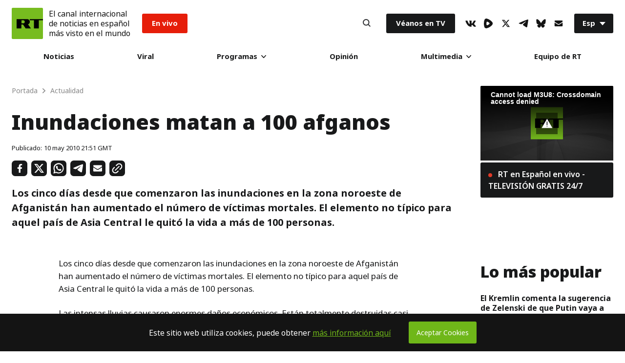

--- FILE ---
content_type: text/html; charset=UTF-8
request_url: https://actualidad.rt.com/actualidad/584743-sanchez-lanzar-dardo-moldean-orden-internacional
body_size: 35054
content:


    
  <!doctype html>
<html prefix="og: http://ogp.me/ns#" lang="es">
	<head>
		
		<meta charset="UTF-8">
		<meta name="viewport" content="width=device-width, initial-scale=1.0, user-scalable=yes">
		<meta http-equiv="X-UA-Compatible" content="ie=edge">
		<meta name="apple-mobile-web-app-capable" content="no">
		<meta name="format-detection" content="telephone=yes">
		<meta name="HandheldFriendly" content="true">
		<meta name="MobileOptimzied" content="width">
		<meta http-equiv="Content-Security-Policy" content="upgrade-insecure-requests">
		<meta http-equiv="cleartype" content="on">
		<meta name="navigation" content="tabbed">
		<meta property="og:site_name" content="RT en Español">
		<meta property="fb:admins" content="1208719029"/>
		<meta property="fb:app_id" content="272487402772119"/>
		<meta property="fb:pages" content="296334033272,1617180398564925,137254146931398,517943768564992,438569186541152,983067238497760,748645601988049"/>
		<meta name="robots" content="max-snippet:-1, max-image-preview:large">
		<meta name="theme-color" content="#ffffff" media="(prefers-color-scheme: light)">
		<meta name="theme-color" content="#161618" media="(prefers-color-scheme: dark)">

		<title>Pedro Sánchez lanza un dardo a quienes &quot;moldean el orden internacional&quot; a conveniencia - RT</title>

					<meta name="description" content="El mandatario español defendió en el mismo discurso que la próxima secretaria general de la ONU sea una mujer."/>
		
		<meta name="google-site-verification" content="NSXcARMfqMVdr_6SIvsk-wyen25_5U-zwm4EJqv5bKM"/>
		<meta name="apple-itunes-app" content="app-id=649316948, app-argument=spanishrtnews://articles/584743"/>


		
<style type="text/css">
    @font-face {
        font-family: "NotoSans";
        src: local('Noto Sans Black'), local('NotoSans-Black'), url("https://sf.esrt.site/static/fonts/NotoSansAdobe/NotoSans-900.woff2") format("woff2");
        /*url("https://use.typekit.net/af/a98e80/00000000000000003b9b2584/27/d?primer=7cdcb44be4a7db8877ffa5c0007b8dd865b3bbc383831fe2ea177f62257a9191&fvd=n9&v=3") format("woff"),*/
        /*url("https://use.typekit.net/af/a98e80/00000000000000003b9b2584/27/a?primer=7cdcb44be4a7db8877ffa5c0007b8dd865b3bbc383831fe2ea177f62257a9191&fvd=n9&v=3") format("opentype");*/
        font-display: swap;
        font-style: normal;
        font-weight: 900;
        unicode-range: U+0000-00FF, U+0131, U+0152-0153, U+02BB-02BC, U+02C6, U+02DA, U+02DC, U+2000-206F, U+2074, U+20AC, U+2122, U+2191, U+2193, U+2212, U+2215, U+FEFF, U+FFFD;
    }

    @font-face {
        font-family: "NotoSans";
        src: local('Noto Sans ExtraBold'), local('NotoSans-ExtraBold'), url("https://sf.esrt.site/static/fonts/NotoSansAdobe/NotoSans-800.woff2") format("woff2");
        /*url("https://use.typekit.net/af/6360b1/00000000000000003b9b2582/27/d?primer=7cdcb44be4a7db8877ffa5c0007b8dd865b3bbc383831fe2ea177f62257a9191&fvd=n8&v=3") format("woff"),*/
        /*url("https://use.typekit.net/af/6360b1/00000000000000003b9b2582/27/a?primer=7cdcb44be4a7db8877ffa5c0007b8dd865b3bbc383831fe2ea177f62257a9191&fvd=n8&v=3") format("opentype");*/
        font-display: swap;
        font-style: normal;
        font-weight: 800;
        unicode-range: U+0000-00FF, U+0131, U+0152-0153, U+02BB-02BC, U+02C6, U+02DA, U+02DC, U+2000-206F, U+2074, U+20AC, U+2122, U+2191, U+2193, U+2212, U+2215, U+FEFF, U+FFFD;
    }

    @font-face {
        font-family: "NotoSans";
        src: local('Noto Sans'), local('NotoSans'), url("https://sf.esrt.site/static/fonts/NotoSansAdobe/NotoSans-400.woff2") format("woff2");
        /*url("https://use.typekit.net/af/5d1912/00000000000000003b9b257a/27/d?primer=7cdcb44be4a7db8877ffa5c0007b8dd865b3bbc383831fe2ea177f62257a9191&fvd=n4&v=3") format("woff"),*/
        /*url("https://use.typekit.net/af/5d1912/00000000000000003b9b257a/27/a?primer=7cdcb44be4a7db8877ffa5c0007b8dd865b3bbc383831fe2ea177f62257a9191&fvd=n4&v=3") format("opentype");*/
        font-display: swap;
        font-style: normal;
        font-weight: 400;
        unicode-range: U+0000-00FF, U+0131, U+0152-0153, U+02BB-02BC, U+02C6, U+02DA, U+02DC, U+2000-206F, U+2074, U+20AC, U+2122, U+2191, U+2193, U+2212, U+2215, U+FEFF, U+FFFD;
    }

    @font-face {
        font-family: "NotoSans";
        src: local('Noto Sans Bold'), local('NotoSans-Bold'), url("https://sf.esrt.site/static/fonts/NotoSansAdobe/NotoSans-700.woff2") format("woff2");
        /*url("https://use.typekit.net/af/dea00e/00000000000000003b9b2580/27/d?primer=7cdcb44be4a7db8877ffa5c0007b8dd865b3bbc383831fe2ea177f62257a9191&fvd=n7&v=3") format("woff"),*/
        /*url("https://use.typekit.net/af/dea00e/00000000000000003b9b2580/27/a?primer=7cdcb44be4a7db8877ffa5c0007b8dd865b3bbc383831fe2ea177f62257a9191&fvd=n7&v=3") format("opentype");*/
        font-display: swap;
        font-style: normal;
        font-weight: 700;
        unicode-range: U+0000-00FF, U+0131, U+0152-0153, U+02BB-02BC, U+02C6, U+02DA, U+02DC, U+2000-206F, U+2074, U+20AC, U+2122, U+2191, U+2193, U+2212, U+2215, U+FEFF, U+FFFD;
    }

    @font-face {
        font-family: "NotoSans";
        src: local('Noto Sans SemiBold'), local('NotoSans-SemiBold'), url("https://sf.esrt.site/static/fonts/NotoSansAdobe/NotoSans-600.woff2") format("woff2");
        /*url("https://use.typekit.net/af/5e3d62/00000000000000003b9b257e/27/d?primer=7cdcb44be4a7db8877ffa5c0007b8dd865b3bbc383831fe2ea177f62257a9191&fvd=n6&v=3") format("woff"),*/
        /*url("https://use.typekit.net/af/5e3d62/00000000000000003b9b257e/27/a?primer=7cdcb44be4a7db8877ffa5c0007b8dd865b3bbc383831fe2ea177f62257a9191&fvd=n6&v=3") format("opentype");*/
        font-display: swap;
        font-style: normal;
        font-weight: 600;
        unicode-range: U+0000-00FF, U+0131, U+0152-0153, U+02BB-02BC, U+02C6, U+02DA, U+02DC, U+2000-206F, U+2074, U+20AC, U+2122, U+2191, U+2193, U+2212, U+2215, U+FEFF, U+FFFD;
    }

    @font-face {
        font-family: "NotoSans";
        src: local('Noto Sans Medium'), local('NotoSans-Medium'), url("https://sf.esrt.site/static/fonts/NotoSansAdobe/NotoSans-500.woff2") format("woff2");
        /*url("https://use.typekit.net/af/a91117/00000000000000003b9b257c/27/d?primer=7cdcb44be4a7db8877ffa5c0007b8dd865b3bbc383831fe2ea177f62257a9191&fvd=n5&v=3") format("woff"),*/
        /*url("https://use.typekit.net/af/a91117/00000000000000003b9b257c/27/a?primer=7cdcb44be4a7db8877ffa5c0007b8dd865b3bbc383831fe2ea177f62257a9191&fvd=n5&v=3") format("opentype");*/
        font-display: swap;
        font-style: normal;
        font-weight: 500;
        unicode-range: U+0000-00FF, U+0131, U+0152-0153, U+02BB-02BC, U+02C6, U+02DA, U+02DC, U+2000-206F, U+2074, U+20AC, U+2122, U+2191, U+2193, U+2212, U+2215, U+FEFF, U+FFFD;
    }
</style>		<link rel="preconnect" href="https://graph.facebook.com" crossorigin="anonymous" />
<link rel="preconnect" href="https://mc.yandex.ru" crossorigin="anonymous" />
<link rel="preconnect" href="https://counter.yadro.ru" crossorigin="anonymous" />		<link as="style" href="https://sf.esrt.site/static/build/css/main.ecdd6bd7.chunk.css" rel="preload">
<link as="script" href="https://sf.esrt.site/static/build/js/35.5376f12b.chunk.js" rel="preload">
<link as="script" href="https://sf.esrt.site/static/build/js/main.28ed88cc.chunk.js" rel="preload"><link rel="dns-prefetch" href="//connect.ok.ru"/>
					<meta property="og:type" content="article">
					<meta property="og:url" content="https://actualidad.rt.com/actualidad/584743-sanchez-lanzar-dardo-moldean-orden-internacional">
					<meta property="og:title" content="Pedro Sánchez lanza un dardo a quienes &quot;moldean el orden internacional&quot; a conveniencia">
		
					<meta property="article:author" content="RT en Español">
							<meta property="og:description" content="El mandatario español defendió en el mismo discurso que la próxima secretaria general de la ONU sea una mujer."/>
										<meta property="article:modified_time" content="2026-01-30T13:40:33Z">
										<meta property="article:section" content="Actualidad">
					
		
									<meta name="publish-date" content="2026-01-30 13:40:33">
					
		
		        <link rel="amphtml" href="https://actualidad.rt.com/actualidad/584743-sanchez-lanzar-dardo-moldean-orden-internacional/amp">
    
									<link rel="canonical" href="https://actualidad.rt.com/actualidad/584743-sanchez-lanzar-dardo-moldean-orden-internacional"/>
					
		    <meta name="twitter:site" content="@ActualidadRT">
    <meta name="twitter:card" content="summary_large_image">
    <meta name="twitter:description" content="El mandatario español defendió en el mismo discurso que la próxima secretaria general de la ONU sea una mujer.">
    <meta name="twitter:image:width" content="630">
    <meta name="twitter:image:height" content="354">
            <meta name="twitter:image" content="https://mfes.b37m.ru/actualidad/public_images/2026.01/article/697caa2859bf5b677b095145.jpg" />
                <meta name="published_time_telegram" content="2026-01-30T13:40:33+00:00" />
    
									<meta name="mediator_published_time" content="2026-01-30T13:40:33+00:00"/>
					
					<meta property="og:image" content="https://mfes.b37m.ru/actualidad/public_images/2026.01/article/697caa2859bf5b677b095145.jpg"/>
		
						

		<link rel="manifest" href="/manifest.webmanifest">
		<link href="https://plus.google.com/117205813728682314068" rel="publisher"/>
		<link rel="shortcut icon" href="/favicon.ico" type="image/x-icon">
		<link rel="icon" href="/favicon.ico" type="image/x-icon">
		<link rel="apple-touch-icon" href="/static/img/head/apple-touch-icon-precomposed.png">
		<link rel="apple-touch-icon" sizes="72x72" href="/static/img/head/apple-touch-icon-72x72-precomposed.png">
		<link rel="apple-touch-icon" sizes="114x114" href="/static/img/head/apple-touch-icon-114x114-precomposed.png">
		<link
		rel="apple-touch-icon" sizes="144x144" href="/static/img/head/apple-touch-icon-144x144-precomposed.png">


				    <link href="https://sf.esrt.site/static/build/css/main.ecdd6bd7.chunk.css" rel="stylesheet">

		

				
				    <script>window.yaContextCb = window.yaContextCb || []</script>
    <script src="https://yandex.ru/ads/system/context.js" async></script>
    <script>
        var deviceKey = 'desktop';
        if (window.innerWidth <= 768) {
            deviceKey = 'mobile';
        }
    </script>

			<script>
window.RTStore = window.RTStore || {};
		</script>

			<script>
function executeTelegramScripts() {
var telegram_embeds = document.body.querySelectorAll("script[data-telegram-post]:not([inited])");

Array.from(telegram_embeds).forEach((telegram_embed) => {
if (telegram_embed.attributes) {
var telegram_cloned_element = document.createElement("script");

Array.from(telegram_embed.attributes).forEach((telegram_attribute) => {
telegram_cloned_element.setAttribute(telegram_attribute.name, telegram_attribute.value);
});

telegram_cloned_element.textContent = telegram_embed.textContent;
telegram_cloned_element.setAttribute('inited', '');

telegram_embed.parentNode.replaceChild(telegram_cloned_element, telegram_embed);
console.log(telegram_embeds)
}
});
}
		</script>
			<style>
			type="text/css"
#disqus_thread > iframe[sandbox="allow-forms allow-popups allow-same-origin allow-scripts"]:nth-child(1) {
	opacity: 0;
	max-height: 0;
}
		</style>

			<script>
window.RT_IMAGE_MEDIA_URL = 'https://mfes.b37m.ru/actualidad';
window.RT_VIDEO_MEDIA_URL = 'https://mf.b37mrtl.ru/actualidad';
	</script>
	</head>


		<body
		class="Theme-isDefault" data-nav="false"> 		<script type="application/ld+json">
        {
            "@context": "https://schema.org",
            "@type": "Organization",
            "url": "https://actualidad.rt.com",
            "logo": "https://actualidad.rt.com/static/img/logo112x112.png",
            "name": "RT en Español",
            "legalName": "Organización Autónoma sin Fines de Lucro \"TV-Novosti\"",
            "sameAs": [
                "https://x.com/ActualidadRT",
                "https://www.youtube.com/user/ActualidadRT",
                "https://telegram.me/rtnoticias"
            ],
            "potentialAction": {
                "@type": "SearchAction",
                "target": "https://actualidad.rt.com/search?q={search_term_string}",
                "query-input": "required name=search_term_string"
            }
        }
    </script><script type="application/ld+json">
    {
        "@context": "https://schema.org",
        "@type": "BreadcrumbList",
        "itemListElement": [
                                            {
                    "@type": "ListItem",
                    "position": 1,
                    "name": "Portada",
                    "item": "https://actualidad.rt.com"
                }
                                            ,                {
                    "@type": "ListItem",
                    "position": 2,
                    "name": "Actualidad",
                    "item": "https://actualidad.rt.com/actualidad"
                }
                                            ,                {
                    "@type": "ListItem",
                    "position": 3,
                    "name": "Pedro Sánchez lanza un dardo a quienes \"moldean el orden internacional\" a conveniencia",
                    "item": "https://actualidad.rt.com/actualidad/584743-sanchez-lanzar-dardo-moldean-orden-internacional"
                }
                                    ]
    }
</script><script type="application/ld+json">
    {
        "@context": "https://schema.org",
        "@type": "NewsArticle",
        "mainEntityOfPage": {
            "@type": "WebPage",
            "@id": "https://actualidad.rt.com/actualidad/584743-sanchez-lanzar-dardo-moldean-orden-internacional"
        },
        "headline": "Pedro Sánchez lanza un dardo a quienes \"moldean el orden internacional\" a conveniencia",
        "image": [{
            "@type": "ImageObject",
            "url": "https://mfes.b37m.ru/actualidad/public_images/2026.01/article/697caa2859bf5b677b095145.jpg",
            "height": 576,
            "width": 1024
        }],
                

                        "author": {
                  "@type": "Organization",
                  "name": "RT en Español"
                  },
                                "datePublished": "2026-01-30T13:40:33+00:00",
                "dateModified": "2026-01-30T13:40:33+00:00",
        "publisher": {
            "@type": "Organization",
            "name": "RT en Español",
            "logo": {
                "@type": "ImageObject",
                "url": "https://actualidad.rt.com/static/img/logo112x112.png"
            }
        },
        "description": "El mandatario español defendió en el mismo discurso que la próxima secretaria general de la ONU sea una mujer."
    }
    </script>		

		    <div class="ReadLine-isReact" data-rtcomponent="ReadLine"></div>

		<div class="App-root App-isColumn-isCenter">
							<div class="App-header App-isColumn-isCenter" id="app-header">
					

<style type="text/css">
        .header--notification{
            margin-left: 12px;
            font-style: normal;
            font-weight: 400;
            line-height: 1.3;
            font-size: 16px;

            color: #141414;
        }

        @media (max-width: 767px) {
            .header--notification{
                font-size: 12px;
            }

            .Header-menuToggle .Header-item, .Search-button {
                width: 30px;
                height: 30px;
            }
        }

        @media (max-width: 424px) {
            .Header-menuToggle .Header-item, .Search-button{
                width: 12px;
                min-width: 29px;
            }
            .header--notification{
                margin-left: 10px;
                font-size: 9px;
            }
            .Header-enVivo{
                margin-left: 10px;
            }

            .Link-isEnVivo {
                padding: 8px 10px;
            }

            .Header-root {
                padding: 12px;
            }

            .Header-logoImage .Icon-rtLogo{
                width: 38px;
                height: 38px;
            }
        }

                        .Header-victoria {
            margin-inline-start: 1rem;
        }

        .Link-isVictoria {
            position: relative;
            display: flex;

            min-inline-size: 9.125rem;
            max-inline-size: 9.125rem;

            aspect-ratio: 98 / 37;

            background-color: #E9373A;
            outline: none;
            overflow: hidden;
            border-radius: 0.188rem;
        }

        .Link-isVictoria svg {
            position: absolute;
            inset: 0;
            inline-size: 100%;
            block-size: 100%;
        }

        .Link-isVictoria:hover,
        .Link-isVictoria:focus {
            opacity: 0.8;
        }

        #header-root:has(.Header-victoria) .Link-isEnVivo {
          background-color: black;
        }

        @media screen and (min-width: 1010px) {
          .Header-victoria {
            margin-inline-start: 1.563rem;
          }
        }
            </style><header class="Header-root Header-white" id="header-root" data-module="Header" data-color="true"><div class="Header-logo"><a href="/" class="Header-RT" aria-label="Home"><span class="Header-logoImage"><svg class="Icon-root Icon-rtLogo" width=64px height=64px fill="#77BC1F" version="1.1" viewBox="0 0 56 56" xmlns="https://www.w3.org/2000/svg"><g fill-rule="evenodd"><rect width="56" height="56"/><path d="m1 0h54c0.55228-1.0145e-16 1 0.44772 1 1v54c0 0.55228-0.44772 1-1 1h-54c-0.55228 0-1-0.44772-1-1v-54c-6.7635e-17 -0.55228 0.44772-1 1-1z"/><g transform="translate(8 20)" fill="#000"><polygon points="24.372 0.32996 24.372 2.3017 31.843 2.3017 31.843 17 40.53 17 40.53 2.3017 48 2.3017 48 0.32996"/><path d="m12.907 7.8584c0.66346 0 1.2681-0.28214 1.7137-0.76234 0.47758-0.51014 0.76946-1.2094 0.76946-1.9264h-0.003977 0.003977c0-0.71699-0.29188-1.5059-0.76946-2.0165-0.44559-0.47895-1.0503-0.85143-1.7137-0.85143h-3.5163v5.5567h3.5163zm7.0223-7.5284c1.1876 0.046067 2.298 0.4535 3.0839 1.2933 0.81597 0.88441 1.3622 2.1124 1.3622 3.5464h0.0065706-0.0065706c0 1.2547-0.50646 2.4435-1.3223 3.3198-0.50923 0.54545-1.1267 0.93836-1.8244 1.1771l5.1548 7.3334h-9.4655l-4.592-6.9907h-2.9354v6.9907h-8.6456v-16.67h19.184z"/></g></g></svg></span></a></div><div class="header--notification">El canal internacional<br />de noticias en español<br />más visto en el mundo</div><div class="Header-enVivo"><a href="/en_vivo" class="Link-root Link-isEnVivo">En vivo</a></div><div class="Header-nav"><nav class="MainMenu-root"><div class="MainMenu-itemMenu" tabindex="0"><a href="/todas_las_noticias" class="Link-root Link-isHover">Noticias</a></div><div class="MainMenu-itemMenu" tabindex="0"><a href="/viral" class="Link-root Link-isHover">Viral</a></div><div class="MainMenu-itemMenu MainMenu-itemSubMenu" tabindex="0"><a href="/programas" class="Link-root Link-hasDownIcon MainMenu-linkDesktop">
                        Programas
                        <svg class="Icon-root Icon-down" width="10px" height="6px" fill="#141414" version="1.1" viewBox="0 0 10 6" xmlns="https://www.w3.org/2000/svg"><g fill-rule="evenodd"><g transform="translate(-480 -30)"><g transform="translate(216 12)"><path transform="translate(269 21) rotate(90) translate(-269 -21)" d="m271.76 21.557-4.3665 4.2119c-0.31938 0.30772-0.83585 0.30772-1.1552 0-0.31884-0.30772-0.31884-0.8064 0-1.1141l3.7894-3.6548-3.7894-3.6553c-0.31884-0.30772-0.31884-0.8064 0-1.1141 0.31938-0.30772 0.83585-0.30772 1.1552 0l4.3665 4.2124c0.31884 0.30772 0.31884 0.8064 0 1.1141z"/></g></g></g></svg></a><input type="checkbox" name="menu" class="MainMenu-input" id="programas" aria-label="programas" /><label class="Link-root Link-hasDownIcon MainMenu-linkMobile" for="programas">
                        Programas
                        <svg class="Icon-root Icon-down" width="10px" height="6px" fill="#141414" version="1.1" viewBox="0 0 10 6" xmlns="https://www.w3.org/2000/svg"><g fill-rule="evenodd"><g transform="translate(-480 -30)"><g transform="translate(216 12)"><path transform="translate(269 21) rotate(90) translate(-269 -21)" d="m271.76 21.557-4.3665 4.2119c-0.31938 0.30772-0.83585 0.30772-1.1552 0-0.31884-0.30772-0.31884-0.8064 0-1.1141l3.7894-3.6548-3.7894-3.6553c-0.31884-0.30772-0.31884-0.8064 0-1.1141 0.31938-0.30772 0.83585-0.30772 1.1552 0l4.3665 4.2124c0.31884 0.30772 0.31884 0.8064 0 1.1141z"/></g></g></g></svg></label><div class="MainMenu-subMenu"><div class="MainMenu-subList"><div class="MainMenu-subItem"><div class="MainMenu-subMenuLink" tabindex="0"><a href="/programas/rt_reporta" class="Link-root Link-isNoHover">RT reporta</a></div></div><div class="MainMenu-subItem"><div class="MainMenu-subMenuLink" tabindex="0"><a href="https://www.ahilesva.info/" class="Link-root Link-isNoHover">Ahí les Va</a></div></div><div class="MainMenu-subItem"><div class="MainMenu-subMenuLink" tabindex="0"><a href="/programas/conversando-correa" class="Link-root Link-isNoHover">Conversando con Correa</a></div></div><div class="MainMenu-subItem"><div class="MainMenu-subMenuLink" tabindex="0"><a href="/programas/cartas-mesa" class="Link-root Link-isNoHover">Cartas sobre la mesa</a></div></div><div class="MainMenu-subItem"><div class="MainMenu-subMenuLink" tabindex="0"><a href="/programas/documentales" class="Link-root Link-isNoHover">Documentales</a></div></div><div class="MainMenu-subItem"><div class="MainMenu-subMenuLink" tabindex="0"><a href="/programas/africa-lumumba" class="Link-root Link-isNoHover">El África de Lumumba</a></div></div><div class="MainMenu-subItem"><div class="MainMenu-subMenuLink" tabindex="0"><a href="/programas/zoom" class="Link-root Link-isNoHover">El Zoom</a></div></div><div class="MainMenu-subItem"><div class="MainMenu-subMenuLink" tabindex="0"><a href="/programas/zoom_plus" class="Link-root Link-isNoHover">ZOOM+</a></div></div><div class="MainMenu-subItem"><div class="MainMenu-subMenuLink" tabindex="0"><a href="/programas/entrevista" class="Link-root Link-isNoHover">Entrevista</a></div></div><div class="MainMenu-subItem"><div class="MainMenu-subMenuLink" tabindex="0"><a href="/programas/impacto-directo" class="Link-root Link-isNoHover">Impacto Directo</a></div></div><div class="MainMenu-subItem"><div class="MainMenu-subMenuLink" tabindex="0"><a href="/programas/la_lista_de_erick" class="Link-root Link-isNoHover">La lista de Erick</a></div></div></div></div></div><div class="MainMenu-itemMenu" tabindex="0"><a href="/opinion" class="Link-root Link-isHover">Opinión</a></div><div class="MainMenu-itemMenu MainMenu-itemSubMenu" tabindex="0"><a href="#" class="Link-root Link-hasDownIcon MainMenu-linkDesktop">
                        Multimedia
                        <svg class="Icon-root Icon-down" width="10px" height="6px" fill="#141414" version="1.1" viewBox="0 0 10 6" xmlns="https://www.w3.org/2000/svg"><g fill-rule="evenodd"><g transform="translate(-480 -30)"><g transform="translate(216 12)"><path transform="translate(269 21) rotate(90) translate(-269 -21)" d="m271.76 21.557-4.3665 4.2119c-0.31938 0.30772-0.83585 0.30772-1.1552 0-0.31884-0.30772-0.31884-0.8064 0-1.1141l3.7894-3.6548-3.7894-3.6553c-0.31884-0.30772-0.31884-0.8064 0-1.1141 0.31938-0.30772 0.83585-0.30772 1.1552 0l4.3665 4.2124c0.31884 0.30772 0.31884 0.8064 0 1.1141z"/></g></g></g></svg></a><input type="checkbox" name="menu" class="MainMenu-input" id="multimedia" aria-label="multimedia" /><label class="Link-root Link-hasDownIcon MainMenu-linkMobile" for="multimedia">
                        Multimedia
                        <svg class="Icon-root Icon-down" width="10px" height="6px" fill="#141414" version="1.1" viewBox="0 0 10 6" xmlns="https://www.w3.org/2000/svg"><g fill-rule="evenodd"><g transform="translate(-480 -30)"><g transform="translate(216 12)"><path transform="translate(269 21) rotate(90) translate(-269 -21)" d="m271.76 21.557-4.3665 4.2119c-0.31938 0.30772-0.83585 0.30772-1.1552 0-0.31884-0.30772-0.31884-0.8064 0-1.1141l3.7894-3.6548-3.7894-3.6553c-0.31884-0.30772-0.31884-0.8064 0-1.1141 0.31938-0.30772 0.83585-0.30772 1.1552 0l4.3665 4.2124c0.31884 0.30772 0.31884 0.8064 0 1.1141z"/></g></g></g></svg></label><div class="MainMenu-subMenu"><div class="MainMenu-subList"><div class="MainMenu-subItem"><div class="MainMenu-subMenuLink" tabindex="0"><a href="/video" class="Link-root Link-isNoHover">Videos</a></div></div><div class="MainMenu-subItem"><div class="MainMenu-subMenuLink" tabindex="0"><a href="/programas/promo" class="Link-root Link-isNoHover">Promo</a></div></div><div class="MainMenu-subItem"><div class="MainMenu-subMenuLink" tabindex="0"><a href="/comics" class="Link-root Link-isNoHover">Osografía</a></div></div><div class="MainMenu-subItem"><div class="MainMenu-subMenuLink" tabindex="0"><a href="/palabra_secreta" class="Link-root Link-isNoHover">Palabra secreta</a></div></div></div></div></div><div class="MainMenu-itemMenu" tabindex="0"><a href="/acerca/equipo" class="Link-root Link-isHover">Equipo de RT</a></div></nav><div class="MainMenu-mobile MainMenu-socials"><ul class="Socials-root"><li class="Socials-item Socials-VkIcon"><a href="//vk.com/actualidadrt" class="Link-root Link-socials" target="_blank" aria-label="VkIcon" rel="noopener noreferrer"><svg class="Icon-root Icon-vk" height="13px" fill="#141414" version="1.1" viewBox="0 0 22 13" xmlns="https://www.w3.org/2000/svg"><g fill-rule="evenodd"><g transform="translate(-5 -10)"><path d="m26.16 11.013c0.16-0.49333 0-0.85333-0.69333-0.85333h-2.32c-0.44243-0.020208-0.84913 0.242-1.0133 0.65333-0.72722 1.7134-1.6923 3.3159-2.8667 4.76-0.53333 0.53333-0.78667 0.72-1.08 0.72-0.29333 0-0.36-0.18667-0.36-0.68v-4.6133c0-0.58667-0.18667-0.85333-0.68-0.85333h-3.6533c-0.14856-0.0072434-0.29391 0.044915-0.40397 0.14497s-0.17579 0.23978-0.1827 0.38836c0 0.56 0.84 0.70667 0.93333 2.28v3.4267c0 0.74667-0.13333 0.88-0.42667 0.88-0.8 0-2.6667-2.9067-3.8533-6.2267-0.22667-0.65333-0.45333-0.89333-1.04-0.89333h-2.3467c-0.68 0-0.78667 0.30667-0.78667 0.65333 0 0.6 0.78667 3.6667 3.6667 7.72 1.5436 2.4836 4.1889 4.0718 7.1067 4.2667 1.48 0 1.6667-0.34667 1.6667-0.90667v-2.0933c0-0.68 0.13333-0.78667 0.61333-0.78667s0.94667 0.17333 2.32 1.5067c1.5733 1.5733 1.84 2.2933 2.6667 2.2933h2.32c0.68 0 1-0.33333 0.81333-0.98667-0.50005-0.99197-1.1625-1.8933-1.96-2.6667-0.54667-0.64-1.3333-1.3333-1.6-1.68-0.26667-0.34667-0.25333-0.62667 0-1.0267 0 0 2.8133-4 3.1067-5.3333"/></g></g></svg></a></li><li class="Socials-item Socials-Rumble"><a href="//rumble.com/c/RTES" class="Link-root Link-socials" target="_blank" aria-label="Rumble" rel="noopener noreferrer"><svg class="Icon-root Icon-rumble" width="18" height="19.773768216516" fill="#141414" xmlns="http://www.w3.org/2000/svg" version="1.2" viewBox="0 0 1441 1583"><path id="Layer" fill-rule="evenodd" d="m1339.3 537.2c32.1 35.2 57.5 75.9 74.8 120.3 17.2 44.4 26.1 91.5 26.2 139.2 0.1 47.6-8.6 94.8-25.7 139.2-17.1 44.4-42.3 85.3-74.3 120.6-57.2 63.1-119 121.9-184.9 175.9-65.9 54-135.7 103-208.9 146.7-73.1 43.6-149.4 81.8-228.2 114.2-78.8 32.4-159.9 59-242.6 79.4-42.2 10.6-86.1 12.9-129.1 6.8-43.1-6.1-84.6-20.4-122.2-42.3-37.7-21.8-70.7-50.7-97.4-85-26.6-34.4-46.4-73.6-58.2-115.4-100.4-343-85.6-730.8 11.2-1075.3 51-180.9 221.3-294.5 396.7-252.7 324.8 77.4 629.6 276.7 862.6 528.4zm-457.3 356.2c61.2-48.4 61.2-142.7 0-192.6q-32.6-27.1-66.8-52.1-34.2-25.1-69.9-48-35.6-22.9-72.6-43.7-37-20.7-75.2-39.2c-70.3-33.6-148.8 13.3-160.1 93.3-17.3 122.3-20.4 245.6-9.1 362.8 7.6 81.1 85.1 129.5 156.5 98.4q39.9-17.2 78.6-37 38.7-19.8 76-42.2 37.3-22.4 73-47.2 35.7-24.8 69.6-52z"/></svg></a></li><li class="Socials-item Socials-XIcon"><a href="//x.com/ActualidadRT" class="Link-root Link-socials" target="_blank" aria-label="XIcon" rel="noopener noreferrer"><svg class="Icon-root Icon-x" fill="#141414" version="1.1" viewBox="0 0 24 24" width="18" height="18" xmlns="https://www.w3.org/2000/svg"><g><path d="M18.244 2.25h3.308l-7.227 8.26 8.502 11.24H16.17l-5.214-6.817L4.99 21.75H1.68l7.73-8.835L1.254 2.25H8.08l4.713 6.231zm-1.161 17.52h1.833L7.084 4.126H5.117z"></path></g></svg></a></li><li class="Socials-item Socials-TelegramIcon"><a href="//telegram.me/rtnoticias" class="Link-root Link-socials" target="_blank" aria-label="TelegramIcon" rel="noopener noreferrer"><svg class="Icon-root Icon-telegram" height="16px" fill="#141414" version="1.1" viewBox="0 0 20 16" xmlns="https://www.w3.org/2000/svg"><g fill-rule="evenodd"><g transform="translate(-5 -8)"><path d="m24.798 8.8742v-0.084507c0.021962-0.35088-0.19811-0.67117-0.53226-0.77465-0.12528-0.020023-0.25291-0.020023-0.37818 0-0.41728-0.009814-0.83209 0.066897-1.2186 0.22535-1.2186 0.45071-2.4232 0.92958-3.6278 1.4085l-2.4512 0.87324-1.1065 0.46479-1.3166 0.5493-1.2466 0.53521c-1.6341 0.68545-3.2589 1.4038-4.8744 2.1549-0.70034 0.33803-1.4007 0.67606-2.073 1.0563-0.10024 0.054347-0.19029 0.12584-0.26613 0.21127-0.068477 0.066368-0.10716 0.15789-0.10716 0.25352s0.038685 0.18715 0.10716 0.25352c0.071194 0.080837 0.15668 0.1477 0.25212 0.19718 0.14189 0.093286 0.29192 0.17343 0.44822 0.23944 0.66227 0.30344 1.3458 0.55764 2.045 0.76056 0.49383 0.17864 1.0059 0.30146 1.5267 0.3662 0.58774 0.065441 1.181-0.057813 1.6948-0.35211 0.75637-0.43193 1.4987-0.90141 2.2271-1.4085 1.2606-0.83099 2.5072-1.7183 3.7398-2.5916 0.44956-0.34416 0.91712-0.66387 1.4007-0.95775 0.14179-0.1018 0.29748-0.18245 0.46223-0.23944 0.0693-0.014425 0.1408-0.014425 0.2101 0 0.11205 0 0.16808 0 0.15408 0.16901-0.0049925 0.14954-0.059181 0.2932-0.15408 0.40845-0.4062 0.42254-0.8124 0.84507-1.2326 1.2535-0.84041 0.80282-1.7088 1.5634-2.5492 2.3521l-1.4007 1.2817c-0.24176 0.22419-0.43282 0.49797-0.56027 0.80282-0.087561 0.19393-0.12143 0.40804-0.098048 0.61972 0.032149 0.24791 0.16373 0.47181 0.36418 0.61972l0.71435 0.50704 5.1825 3.5211 0.30815 0.21127c0.43391 0.27815 0.97867 0.31543 1.4461 0.098957 0.46738-0.21647 0.79328-0.65701 0.86507-1.1694l0.42021-2.3944 0.42021-2.5634c0.15408-0.88733 0.29414-1.7747 0.43421-2.662 0.11205-0.64789 0.2101-1.2958 0.30815-1.9437l0.37818-2.7324c0-0.50704 0.056027-1.0141 0.084041-1.5211z"/></g></g></svg></a></li><li class="Socials-item Socials-BlueSky"><a href="//bsky.app/profile/actualidadrt.bsky.social" class="Link-root Link-socials" target="_blank" aria-label="BlueSky" rel="noopener noreferrer"><svg class="Icon-root Icon-blueSky" width="20" height="17.666666666667" fill="#141414" xmlns="http://www.w3.org/2000/svg" viewBox="0 0 600 530" version="1.1"><path d="m135.72 44.03c66.496 49.921 138.02 151.14 164.28 205.46 26.262-54.316 97.782-155.54 164.28-205.46 47.98-36.021 125.72-63.892 125.72 24.795 0 17.712-10.155 148.79-16.111 170.07-20.703 73.984-96.144 92.854-163.25 81.433 117.3 19.964 147.14 86.092 82.697 152.22-122.39 125.59-175.91-31.511-189.63-71.766-2.514-7.3797-3.6904-10.832-3.7077-7.8964-0.0174-2.9357-1.1937 0.51669-3.7077 7.8964-13.714 40.255-67.233 197.36-189.63 71.766-64.444-66.128-34.605-132.26 82.697-152.22-67.108 11.421-142.55-7.4491-163.25-81.433-5.9562-21.282-16.111-152.36-16.111-170.07 0-88.687 77.742-60.816 125.72-24.795z"/></svg></a></li><li class="Socials-item Socials-feedback"><div class="FeedbackForm-isReact" data-rtcomponent="FeedbackForm" onload="return {
        displayAs: JSON.parse('\u0022icon\u0022'),
    };"></div></li></ul></div><div class="MainMenu-mobile MainMenu-onTv"><a href="/satelites" class="Link-root Link-isOnTv">Véanos en TV</a></div></div><div class="Header-search"><div class="Search-isReact" data-rtcomponent="Search"></div></div><div class="Header-onTv"><a href="/satelites" class="Link-root Link-isOnTv">Véanos en TV</a></div><div class="Header-socials"><ul class="Socials-root"><li class="Socials-item Socials-VkIcon"><a href="//vk.com/actualidadrt" class="Link-root Link-socials" target="_blank" aria-label="VkIcon" rel="noopener noreferrer"><svg class="Icon-root Icon-vk" height="13px" fill="#141414" version="1.1" viewBox="0 0 22 13" xmlns="https://www.w3.org/2000/svg"><g fill-rule="evenodd"><g transform="translate(-5 -10)"><path d="m26.16 11.013c0.16-0.49333 0-0.85333-0.69333-0.85333h-2.32c-0.44243-0.020208-0.84913 0.242-1.0133 0.65333-0.72722 1.7134-1.6923 3.3159-2.8667 4.76-0.53333 0.53333-0.78667 0.72-1.08 0.72-0.29333 0-0.36-0.18667-0.36-0.68v-4.6133c0-0.58667-0.18667-0.85333-0.68-0.85333h-3.6533c-0.14856-0.0072434-0.29391 0.044915-0.40397 0.14497s-0.17579 0.23978-0.1827 0.38836c0 0.56 0.84 0.70667 0.93333 2.28v3.4267c0 0.74667-0.13333 0.88-0.42667 0.88-0.8 0-2.6667-2.9067-3.8533-6.2267-0.22667-0.65333-0.45333-0.89333-1.04-0.89333h-2.3467c-0.68 0-0.78667 0.30667-0.78667 0.65333 0 0.6 0.78667 3.6667 3.6667 7.72 1.5436 2.4836 4.1889 4.0718 7.1067 4.2667 1.48 0 1.6667-0.34667 1.6667-0.90667v-2.0933c0-0.68 0.13333-0.78667 0.61333-0.78667s0.94667 0.17333 2.32 1.5067c1.5733 1.5733 1.84 2.2933 2.6667 2.2933h2.32c0.68 0 1-0.33333 0.81333-0.98667-0.50005-0.99197-1.1625-1.8933-1.96-2.6667-0.54667-0.64-1.3333-1.3333-1.6-1.68-0.26667-0.34667-0.25333-0.62667 0-1.0267 0 0 2.8133-4 3.1067-5.3333"/></g></g></svg></a></li><li class="Socials-item Socials-Rumble"><a href="//rumble.com/c/RTES" class="Link-root Link-socials" target="_blank" aria-label="Rumble" rel="noopener noreferrer"><svg class="Icon-root Icon-rumble" width="18" height="19.773768216516" fill="#141414" xmlns="http://www.w3.org/2000/svg" version="1.2" viewBox="0 0 1441 1583"><path id="Layer" fill-rule="evenodd" d="m1339.3 537.2c32.1 35.2 57.5 75.9 74.8 120.3 17.2 44.4 26.1 91.5 26.2 139.2 0.1 47.6-8.6 94.8-25.7 139.2-17.1 44.4-42.3 85.3-74.3 120.6-57.2 63.1-119 121.9-184.9 175.9-65.9 54-135.7 103-208.9 146.7-73.1 43.6-149.4 81.8-228.2 114.2-78.8 32.4-159.9 59-242.6 79.4-42.2 10.6-86.1 12.9-129.1 6.8-43.1-6.1-84.6-20.4-122.2-42.3-37.7-21.8-70.7-50.7-97.4-85-26.6-34.4-46.4-73.6-58.2-115.4-100.4-343-85.6-730.8 11.2-1075.3 51-180.9 221.3-294.5 396.7-252.7 324.8 77.4 629.6 276.7 862.6 528.4zm-457.3 356.2c61.2-48.4 61.2-142.7 0-192.6q-32.6-27.1-66.8-52.1-34.2-25.1-69.9-48-35.6-22.9-72.6-43.7-37-20.7-75.2-39.2c-70.3-33.6-148.8 13.3-160.1 93.3-17.3 122.3-20.4 245.6-9.1 362.8 7.6 81.1 85.1 129.5 156.5 98.4q39.9-17.2 78.6-37 38.7-19.8 76-42.2 37.3-22.4 73-47.2 35.7-24.8 69.6-52z"/></svg></a></li><li class="Socials-item Socials-XIcon"><a href="//x.com/ActualidadRT" class="Link-root Link-socials" target="_blank" aria-label="XIcon" rel="noopener noreferrer"><svg class="Icon-root Icon-x" fill="#141414" version="1.1" viewBox="0 0 24 24" width="18" height="18" xmlns="https://www.w3.org/2000/svg"><g><path d="M18.244 2.25h3.308l-7.227 8.26 8.502 11.24H16.17l-5.214-6.817L4.99 21.75H1.68l7.73-8.835L1.254 2.25H8.08l4.713 6.231zm-1.161 17.52h1.833L7.084 4.126H5.117z"></path></g></svg></a></li><li class="Socials-item Socials-TelegramIcon"><a href="//telegram.me/rtnoticias" class="Link-root Link-socials" target="_blank" aria-label="TelegramIcon" rel="noopener noreferrer"><svg class="Icon-root Icon-telegram" height="16px" fill="#141414" version="1.1" viewBox="0 0 20 16" xmlns="https://www.w3.org/2000/svg"><g fill-rule="evenodd"><g transform="translate(-5 -8)"><path d="m24.798 8.8742v-0.084507c0.021962-0.35088-0.19811-0.67117-0.53226-0.77465-0.12528-0.020023-0.25291-0.020023-0.37818 0-0.41728-0.009814-0.83209 0.066897-1.2186 0.22535-1.2186 0.45071-2.4232 0.92958-3.6278 1.4085l-2.4512 0.87324-1.1065 0.46479-1.3166 0.5493-1.2466 0.53521c-1.6341 0.68545-3.2589 1.4038-4.8744 2.1549-0.70034 0.33803-1.4007 0.67606-2.073 1.0563-0.10024 0.054347-0.19029 0.12584-0.26613 0.21127-0.068477 0.066368-0.10716 0.15789-0.10716 0.25352s0.038685 0.18715 0.10716 0.25352c0.071194 0.080837 0.15668 0.1477 0.25212 0.19718 0.14189 0.093286 0.29192 0.17343 0.44822 0.23944 0.66227 0.30344 1.3458 0.55764 2.045 0.76056 0.49383 0.17864 1.0059 0.30146 1.5267 0.3662 0.58774 0.065441 1.181-0.057813 1.6948-0.35211 0.75637-0.43193 1.4987-0.90141 2.2271-1.4085 1.2606-0.83099 2.5072-1.7183 3.7398-2.5916 0.44956-0.34416 0.91712-0.66387 1.4007-0.95775 0.14179-0.1018 0.29748-0.18245 0.46223-0.23944 0.0693-0.014425 0.1408-0.014425 0.2101 0 0.11205 0 0.16808 0 0.15408 0.16901-0.0049925 0.14954-0.059181 0.2932-0.15408 0.40845-0.4062 0.42254-0.8124 0.84507-1.2326 1.2535-0.84041 0.80282-1.7088 1.5634-2.5492 2.3521l-1.4007 1.2817c-0.24176 0.22419-0.43282 0.49797-0.56027 0.80282-0.087561 0.19393-0.12143 0.40804-0.098048 0.61972 0.032149 0.24791 0.16373 0.47181 0.36418 0.61972l0.71435 0.50704 5.1825 3.5211 0.30815 0.21127c0.43391 0.27815 0.97867 0.31543 1.4461 0.098957 0.46738-0.21647 0.79328-0.65701 0.86507-1.1694l0.42021-2.3944 0.42021-2.5634c0.15408-0.88733 0.29414-1.7747 0.43421-2.662 0.11205-0.64789 0.2101-1.2958 0.30815-1.9437l0.37818-2.7324c0-0.50704 0.056027-1.0141 0.084041-1.5211z"/></g></g></svg></a></li><li class="Socials-item Socials-BlueSky"><a href="//bsky.app/profile/actualidadrt.bsky.social" class="Link-root Link-socials" target="_blank" aria-label="BlueSky" rel="noopener noreferrer"><svg class="Icon-root Icon-blueSky" width="20" height="17.666666666667" fill="#141414" xmlns="http://www.w3.org/2000/svg" viewBox="0 0 600 530" version="1.1"><path d="m135.72 44.03c66.496 49.921 138.02 151.14 164.28 205.46 26.262-54.316 97.782-155.54 164.28-205.46 47.98-36.021 125.72-63.892 125.72 24.795 0 17.712-10.155 148.79-16.111 170.07-20.703 73.984-96.144 92.854-163.25 81.433 117.3 19.964 147.14 86.092 82.697 152.22-122.39 125.59-175.91-31.511-189.63-71.766-2.514-7.3797-3.6904-10.832-3.7077-7.8964-0.0174-2.9357-1.1937 0.51669-3.7077 7.8964-13.714 40.255-67.233 197.36-189.63 71.766-64.444-66.128-34.605-132.26 82.697-152.22-67.108 11.421-142.55-7.4491-163.25-81.433-5.9562-21.282-16.111-152.36-16.111-170.07 0-88.687 77.742-60.816 125.72-24.795z"/></svg></a></li><li class="Socials-item Socials-feedback"><div class="FeedbackForm-isReact" data-rtcomponent="FeedbackForm" onload="return {
        displayAs: JSON.parse('\u0022icon\u0022'),
    };"></div></li></ul></div><div class="Header-langSelect"><div class="LangSelect-root" tabindex="0"><div class="LangSelect-selected">
            Esp
        </div><ul class="LangSelect-options"><li class="LangSelect-option "><a href="//rtbrasil.com/" target="_blank" rel="noopener noreferrer">Br</a></li><li class="LangSelect-option "><a href="//arabic.rt.com/" target="_blank" rel="noopener noreferrer">Ar</a></li><li class="LangSelect-option "><a href="//de.rt.com/" target="_blank" rel="noopener noreferrer">De</a></li><li class="LangSelect-option "><a href="//swentr.site/" target="_blank" rel="noopener noreferrer">En</a></li><li class="LangSelect-option LangSelect-isSelect"><a href="//actualidad.rt.com/" target="_blank" rel="noopener noreferrer">Esp</a></li><li class="LangSelect-option "><a href="//francais.rt.com/" target="_blank" rel="noopener noreferrer">Fr</a></li><li class="LangSelect-option "><a href="//rt.rs/" target="_blank" rel="noopener noreferrer">Rs</a></li><li class="LangSelect-option "><a href="//russian.rt.com/" target="_blank" rel="noopener noreferrer">Ru</a></li></ul></div></div><div class="Header-menuToggle"><button class="Header-item" type="button" id="nav-close" aria-label="Burger"><svg class="Icon-root Icon-burger Icon-burger_open" width="16px" height="16px" fill="#141414" version="1.1" viewBox="0 0 16 12" xmlns="https://www.w3.org/2000/svg"><g fill-rule="evenodd"><g transform="translate(-382 -18)"><g transform="translate(382 18)"><rect width="16" height="1.7143"/><rect y="5.1429" width="16" height="1.7143"/><rect y="10.286" width="16" height="1.7143"/></g></g></g></svg><svg class="Icon-root Icon-burger Icon-burger_close" width="16px" height="16px" fill="#141414" version="1.1" viewBox="0 0 12 12" xmlns="https://www.w3.org/2000/svg"><g fill-rule="evenodd"><g transform="translate(-384 -16)"><g transform="translate(384 16)"><polygon transform="translate(5.996 5.9918) rotate(225) translate(-5.996 -5.9918)" points="-1.1646 5.1481 13.157 5.1481 13.157 6.8356 -1.1646 6.8356"/><polygon transform="translate(6.0082 5.996) rotate(-45) translate(-6.0082 -5.996)" points="-1.1525 5.1523 13.169 5.1523 13.169 6.8398 -1.1525 6.8398"/></g></g></g></svg></button></div></header>					
											

									</div>
			
			

						    <div class="TopBanner-root top-banners-with-mobile">
                
                    <div id="adfox_163033544650936060" style="margin: 0 auto; max-width: 1488px; width: 100%;"></div>
        <div id="adfox_163033548998539595" style="margin: 0 auto; max-width: 1488px; width: 100%;"></div>
        <script>
            if (deviceKey == 'mobile') {
                window.yaContextCb.push(()=>{
                    Ya.adfoxCode.create({
                        ownerId: 258144,
                        containerId: 'adfox_163033548998539595',
                        params: {
                            pp: 'brpp',
                            ps: 'doue',
                            p2: 'y',
                            puid1: '',
                            puid2: '',
                            puid3: '',
                            puid4: '',
                            puid5: '',
                            puid63: ''
                        }
                    })
                })
            }
            else {
                window.yaContextCb.push(()=>{
                    Ya.adfoxCode.create({
                        ownerId: 258144,
                        containerId: 'adfox_163033544650936060',
                        params: {
                            pp: 'g',
                            ps: 'doue',
                            p2: 'y',
                            puid1: '',
                            puid2: '',
                            puid3: '',
                            puid4: '',
                            puid5: '',
                            puid63: ''
                        }
                    })
                })
            }
        </script>
    
    
        </div>
			

			    <main class="App-content">
        <div class="Grid-root">
            <div class="Grid-title Grid-isSticky">
                        
                                                                                
            
                                                                        
            
            <div class="HeaderVertical-root HeaderVertical-type_1 ColorTxt-WhiteSmoke">
                Actualidad
            </div>
            
            </div>
            <section class="Grid-container Grid-isWrap">
                <div class="Grid-block Grid-is3to4-sm_is1to1-xs_is1to1">
                                        <div class="Section-root Section-is1to1">
                        <div class="Section-container Section-isRow-isTop">
                            <div class="Section-block Section-is1to1 pr-24 pl-24 pt-24 pb-4">
                                
<div                                     class="Breadcrumbs-root"
                        ><span class="Breadcrumbs-item"><a                                     class="RTLink-root RTLink-breadcrumb RTLink-size_1"
                            href="/"
                        ><span>Portada</span></a></span><span class="Breadcrumbs-item Breadcrumbs-arrow"><svg width="6px" height="10px" fill="#888"><use xlink:href="#arrowRight"></use></svg></span><span class="Breadcrumbs-item"><a                                     class="RTLink-root RTLink-breadcrumb RTLink-size_1"
                            href="/actualidad"
                        ><span>Actualidad</span></a></span></div>                            </div>
                        </div>
                    </div>

                    <div class="Section-root Section-is1to1">
                        <div class="Section-container Section-isRow-isTop">
                            <div class="Section-block Section-is1to1">
                                                                









<div class="ArticleView-root ArticleView-is1to1"><div class="ArticleView-container" data-counterurl="https://nbc.rt.com/nbc/es/" data-counterpublicid="584743"><div class="ArticleView-block ArticleView-is1to1-sm_is1to1-xs_is1to1 p-24"><div class="ArticleView-title"><h1 class="HeadLine-root HeadLine-type_2 ">
                Pedro Sánchez lanza un dardo a quienes "moldean el orden internacional" a conveniencia
            </h1></div><div class="ArticleView-timestamp-and-authors"><div class="ArticleView-authors"></div><div class="ArticleView-timestamp"><span>Publicado:</span><time class="Timestamp-root Timestamp-isBlackColor " datetime="2026-01-30T13:40:33+00:00">
        30 ene 2026 13:40 GMT
    </time></div></div><div class="ArticleView-shares"><div class="ShareBlock-isReact" data-rtcomponent="ShareBlock" onload="return {
        socials: JSON.parse('\u005B\u0022facebook\u0022,\u0022xtwitter\u0022,\u0022whatsapp\u0022,\u0022telegram\u0022,\u0022mailto\u0022,\u0022copylink\u0022\u005D'),
        direction: JSON.parse('\u0022column\u0022'),
        type: JSON.parse('\u0022hasFull\u0022'),
        params: JSON.parse('\u007B\u0022counters\u0022\u003Atrue,\u0022href\u0022\u003A\u0022https\u003A\\\/\\\/actualidad.rt.com\\\/actualidad\\\/584743\u002Dsanchez\u002Dlanzar\u002Ddardo\u002Dmoldean\u002Dorden\u002Dinternacional\u0022,\u0022shortUrl\u0022\u003A\u0022https\u003A\\\/\\\/es\u002Drt.com\\\/cj6v\u0022\u007D'),
    };"></div></div><div class="ArticleView-summary"><div class="Text-root Text-type_1 ">
                El mandatario español defendió en el mismo discurso que la próxima secretaria general de la ONU sea una mujer.
            </div></div><div class="ArticleView-coverWrap"><figure class="Cover-root"><div class="Cover-image"><picture class="Picture-root Picture-default"><!--[if IE 9]><video style="display: none;"><![endif]--><source
                    media="(-webkit-min-device-pixel-ratio: 2) and (min-resolution: 120dpi)"
                    data-srcset="
                                            https://mfes.b37m.ru/actualidad/public_images/2026.01/thumbnail/697caa2859bf5b677b095145.jpg 850w,
                                    https://mfes.b37m.ru/actualidad/public_images/2026.01/article/697caa2859bf5b677b095145.jpg 1960w,            "
                    srcset="
                                    [data-uri]
                            "
            ><source
                    data-srcset="
                                            https://mfes.b37m.ru/actualidad/public_images/2026.01/thumbnail/697caa2859bf5b677b095145.jpg 460w,
                                  https://mfes.b37m.ru/actualidad/public_images/2026.01/article/697caa2859bf5b677b095145.jpg 980w,
            "
                    srcset="
                                    [data-uri]
                            "
            ><!--[if IE 9]></video><![endif]--><img
                data-sizes="auto"
                src="
                                    [data-uri]
                            "
                    class="Picture-root Picture-default lazyload"
                    data-src="https://mfes.b37m.ru/actualidad/public_images/2026.01/thumbnail/697caa2859bf5b677b095145.jpg"
                    alt="Pedro Sánchez lanza un dardo a quienes &quot;moldean el orden internacional&quot; a conveniencia"
            /></picture><!-- noscript pattern --><noscript><img src="https://mfes.b37m.ru/actualidad/public_images/2026.01/article/697caa2859bf5b677b095145.jpg" alt="Pedro Sánchez lanza un dardo a quienes &quot;moldean el orden internacional&quot; a conveniencia" /></noscript></div><figcaption class="Cover-footer"><span class="Cover-caption"><span class="Cover-captionItem">El presidente del Gobierno de España, Pedro Sánchez.</span></span><span class="Cover-source"><span class="Cover-captionItem">Pablo Blazquez Dominguez</span><span class="Cover-captionItem"> /  Gettyimages.ru </span></span></figcaption></figure></div><div itemprop="articleBody"><div class="Text-root Text-type_5 ArticleView-text ViewText-root "><p>"A quienes buscan moldear el orden internacional a su conveniencia, les decimos que si saben contar, <strong>que no cuenten con Espa&ntilde;a</strong>", dijo el presidente del Gobierno espa&ntilde;ol, <a href="https://esrt.space/actualidad/584707-sanchez-musk-marte-puede-esperar" target="_blank" rel="noopener noreferrer">Pedro S&aacute;nchez</a>, este viernes durante su participaci&oacute;n en el cierre&nbsp;de la jornada 'Mujeres liderando la ONU en el siglo XXI', celebrado en la Real Academia de Bellas Artes de San Fernando en Madrid.</p><p>El mandatario agreg&oacute; a continuaci&oacute;n que s&iacute; pueden contar con su Gobierno "quienes se arremangan ante las dificultades, quienes quieren <strong>reformar las instituciones internacionales</strong> para mejorar su funcionamiento y quienes se atreven a mirar al futuro con esperanza".</p><div class="EmbedBlock-root EmbedBlock-twitter"><div class="TwitterEmbed"><blockquote class="twitter-tweet lazyload" data-twitter="twitter-tweet" class="twitter-tweet" data-media-max-width="560"><p lang="es" dir="ltr"><a href="https://twitter.com/hashtag/EnDirecto?src=hash&amp;ref_src=twsrc%5Etfw">#EnDirecto</a> | Sánchez: &quot;A quienes buscan moldear el orden internacional a su conveniencia les decimos que, si saben contar, que no cuenten con España&quot; <a href="https://t.co/n2XFKtYsDi">pic.twitter.com/n2XFKtYsDi</a></p>&mdash; Europa Press (@europapress) <a href="https://twitter.com/europapress/status/2017214875404038651?ref_src=twsrc%5Etfw">January 30, 2026</a></blockquote></div></div><p>Su discurso, en clave internacional, puso el foco en la importancia del rol femenino en el escenario multilateral y abog&oacute; por que la pr&oacute;xima secretaria general de Naciones Unidas sea una mujer, por primera vez en la historia de la instituci&oacute;n.</p><p>"<strong>El feminismo y el multilateralismo&nbsp;van de la mano</strong>, por eso son atacados", afirm&oacute; en su intervenci&oacute;n, en la que destac&oacute; los avances de su Ejecutivo en materia de igualdad. "Cuando las mujeres participan, las decisiones son <strong>m&aacute;s inclusivas, sostenibles y leg&iacute;timas</strong>; en definitiva, mejores", concluy&oacute;, en declaraciones recogidas por <a href="https://www.elplural.com/politica/espana/sanchez-apoya-proxima-secretaria-general-onu-sea-mujer-feminismo-multilateralismo-van-mano_380167102" target="_blank" rel="noopener noreferrer">El Plural</a>.</p></div></div><div class="ArticleView-tags"><div class='Tags-wrapper'><div id='tags-left-arrow-js' class="Tags-arrow Tags-arrow_left Tags-arrow__none"></div><div id='tags-js' class="Tags-root Tags-default"><ul class="Tags-list Tags-default"><li class="Tags-item"><a class="Tags-link" rel="tag" href="/tag/Espa%C3%B1a">España</a></li><li class="Tags-item"><a class="Tags-link" rel="tag" href="/tag/internacional">internacional</a></li></ul></div><div id='tags-right-arrow-js' class="Tags-arrow Tags-arrow_right"></div></div></div><div class="ArticleView-rotatorBanners"><div class="CookiesBanner-isReact" data-rtcomponent="RotatorBanner" onload="return {
        socials: JSON.parse('\u005B\u0022telegramRtlatam\u0022,\u0022telegramRtreporteros\u0022,\u0022rtVkact\u0022,\u0022telegramAhilesva\u0022,\u0022rumble\u0022,\u0022whatsapp\u0022\u005D')
    }"></div></div><div class="ArticleView-rsya"><div id="adfox_174039172114627785"></div><script>
        window.yaContextCb.push(()=>{
            Ya.adfoxCode.create({
                ownerId: 258144,
                containerId: 'adfox_174039172114627785',
                params: {
                    pp: 'h',
                    ps: 'doue',
                    p2: 'gqqu',
                    puid1: '',
                    puid2: '',
                    puid3: '',
                    puid4: '',
                    puid5: '',
                    puid63: ''
                }
            })
        })
    </script></div><div class="ArticleView-comments"><div
          data-rtcomponent="Comments" 
          onload="return {
            title: `Pedro Sánchez lanza un dardo a quienes &quot;moldean el orden internacional&quot; a conveniencia`,
            host: `https://actualidad.b37m.ru`,
            url: `https://actualidad.rt.com/actualidad/584743-sanchez-lanzar-dardo-moldean-orden-internacional`,
            theme: `light`,
            hasButton: `1`,
          };"></div><noscript>You use your browser with disabled JavaScript. Please enable JavaScript for comments.</noscript></div><div class="articles-listing" data-articleslisting="/listing/category.actualidad/prepare/articles-listing/24/1" hidden><span>/actualidad/584743-sanchez-lanzar-dardo-moldean-orden-internacional</span><span>/actualidad/584746-pais-europeo-liberar-presos-hacinamiento-carceles</span><span>/actualidad/584726-video-defensa-aerea-ruso-buk</span><span>/actualidad/584720-nebenzia-maduro-traicionado-altos-funcionarios</span><span>/actualidad/584740-trump-anuncia-candidato-reserva-federal</span><span>/actualidad/584716-canciller-irani-europa-continente-declive</span><span>/actualidad/584753-cuba-denuncia-naturaleza-fascista-criminal-eeuu</span><span>/actualidad/584739-ft-pais-inesperado-reducir-tensiones-eeuu-iran</span><span>/actualidad/584702-eeuu-sufre-peor-brote-enfermedad</span><span>/actualidad/584706-condenar-exingeniero-software-google-espionaje</span><span>/actualidad/584735-kast-blinda-viaje-salvador-generoso-bukele</span><span>/actualidad/584721-rusia-eeuu-repetir-escenario-venezolano-cuba</span><span>/actualidad/584741-iran-anuncia-respuesta-ue-designacion</span><span>/actualidad/584703-adolescente-heroe-confesar-asesinato-ano-despues</span><span>/actualidad/584704-china-rechazar-aranceles-trump-apoyar</span><span>/actualidad/584731-destructor-eeuu-atracar-puerto-israeli</span><span>/actualidad/584732-araghchi-teheran-listo-volver-negociaciones</span><span>/actualidad/584728-presidente-irani-desear-guerra-agresion</span><span>/actualidad/584714-kremlin-comentar-sugerencia-zelenski-putin-ir-kiev</span><span>/actualidad/584718-zelenski-responder-invitacion-putin-moscu</span><span>/actualidad/584722-zajarova-guterres-convertido-guia-propaganda</span><span>/actualidad/584696-herederas-frida-kahlo-batalla-judicial-colombia</span><span>/actualidad/584707-sanchez-musk-marte-puede-esperar</span><span>/actualidad/584713-kremlin-conclusiones-guterres-donbass-groenlandia</span><div data-rtcomponent="ArticlesListing"></div><script>
        if (history && 'scrollRestoration' in history) {
          history.scrollRestoration = 'manual';
        }
      </script></div></div></div></div>                            </div>
                        </div>
                    </div>
                </div>
                <div class="Grid-block Grid-is1to4-sm_is1to1-xs_is1to1">
                                                            
    <div class="Section-root">
        <div class="Section-container Section-isRow-isTop">
            <div class="Section-block Section-is1to1 p-24">
                <div class="Banners-root">
                                                                                                        <div style="width: 100%;margin-bottom: 10px;border-radius: 3px;overflow:hidden;">
    <script src="https://cdnes.rt.com/static/js/libs/jwplayer/jwplayer-7.8.4/jwplayer.js"></script>
    <div id="banner--player" style="width: 100%;border-radius: 4px;overflow: hidden;margin-bottom: 12px;"></div>
    <a href="https://actualidad.rt.com/en_vivo" target="_blank" class="ac_youtube_video--title">
        RT en Español en vivo - TELEVISIÓN GRATIS 24/7
    </a>
    <script>
        jwplayer.key = "kESrsgULvYO7r2MfUelqj3vs+2i8JdQBqjGNmA==";
        jwplayer('banner--player').setup({
            file: "https://rt-esp.rttv.com/live/rtesp/playlist.m3u8",
            image: "https://actualidad.rt.com/static/img/og/logo-rt-black.jpg",
            aspectratio: "16:9",
            skin: {
                name: "five",
                active: "#77bd1e",
                background: "rgba(0, 0, 0, 0.5)",
                inactive: "#FFFFFF" 
            },
            width: "100%",
            mute: true,
            events: {
                onPlay: function () {
                    var playingVideoId = 'banner--player';
                    var qualityLevels = jwplayer().getQualityLevels();

                    if (qualityLevels.length > 0) {
                        jwplayer().setCurrentQuality(qualityLevels.length - 2)
                    }
                },
                onPause: function () { },
                onComplete: function () { }
            }
        });
    </script>
    <style type="text/css">
        .ac_youtube_video--title {
            padding: 12px 16px;
            background-color: #18191a;
            border-radius: 3px;
            display: block;
            width: 100%;
            color: #FFF;
            margin-bottom: 28px;
            font-weight: 600;
            text-align: left;
            margin-top: 4px;
        }

        .ac_youtube_video--title:before {
            display: inline-block;
            margin-right: 8px;
            width: 8px;
            height: 8px;
            background-color: #e13a28;
            border-radius: 50%;
            -webkit-animation: live-pulse-banner 1s infinite;
            animation: live-pulse-banner 1s infinite;
            content: "";
        }

        @-webkit-keyframes live-pulse-banner {
            0% {
                opacity: 1
            }

            10% {
                opacity: .25
            }

            40% {
                opacity: 1
            }

            to {
                opacity: 1
            }
        }

        @keyframes live-pulse-banner {
            0% {
                opacity: 1
            }

            10% {
                opacity: .25
            }

            40% {
                opacity: 1
            }

            to {
                opacity: 1
            }
        }
    </style>
</div>
                                                    
                                    </div>
            </div>
        </div>
    </div>
<div class="Section-root Section-isSticky"><div class="Section-root"><div class="Section-container Section-isRow-isTop"><div class="Section-block Section-is1to1 p-24"><div class="Advertisings-root Advertisings-topRight" id="right_banner_2"><div id="adfox_163033562334623855"></div><div id="adfox_163033558617098540"></div><script>
            if (deviceKey == 'mobile') {
                window.yaContextCb.push(()=>{
                    Ya.adfoxCode.create({
                        ownerId: 258144,
                        containerId: 'adfox_163033562334623855',
                        params: {
                            pp: 'brpp',
                            ps: 'doue',
                            p2: 'fsyt',
                            puid1: '',
                            puid2: '',
                            puid3: '',
                            puid4: '',
                            puid5: '',
                            puid63: ''
                        }
                    })
                })
            }
            else {
                window.yaContextCb.push(()=>{
                    Ya.adfoxCode.create({
                        ownerId: 258144,
                        containerId: 'adfox_163033558617098540',
                        params: {
                            pp: 'g',
                            ps: 'doue',
                            p2: 'fsyt',
                            puid1: '',
                            puid2: '',
                            puid3: '',
                            puid4: '',
                            puid5: '',
                            puid63: ''
                        }
                    })
                })
            }
        </script></div></div></div></div>
<div class="Section-root" data-widgets="PopularNews"><div class="Section-title p-24 pb-0"><h2 class="HeaderNews-root HeaderNews-type_1 ">
                Lo más popular
            </h2></div><div class="Section-container Section-isRow-isTop-isWrap"><div class="Section-block Section-is1to1 pt-24 pl-24 pr-24 "><div class="SimpleCard-root SimpleCard-is1to1 "><div class="SimpleCard-contentWrap SimpleCard-is1to1"><div class="SimpleCard-content"><div class="SimpleCard-title"><div class="HeaderNews-root HeaderNews-type_6 "><a href="/actualidad/584714-kremlin-comentar-sugerencia-zelenski-putin-ir-kiev" class="Link-root Link-isFullCard ">
                El Kremlin comenta la sugerencia de Zelenski de que Putin vaya a Kiev
            </a></div></div></div><div class="SimpleCard-meta"><div class="Meta-root Meta-jcsb"><div class="MetaItem-root"><time class="Timestamp-root Timestamp-default " datetime="2026-01-30T10:58:56+00:00">
        30 ene 2026 | 10:58 GMT
    </time></div></div></div></div></div></div><div class="Section-block Section-is1to1 pt-24 pl-24 pr-24 "><div class="SimpleCard-root SimpleCard-is1to1 "><div class="SimpleCard-contentWrap SimpleCard-is1to1"><div class="SimpleCard-content"><div class="SimpleCard-title"><div class="HeaderNews-root HeaderNews-type_6 "><a href="/actualidad/584691-rusia-confirma-tregua-energetica-ucrania" class="Link-root Link-isFullCard ">
                Rusia confirma una tregua energética con Ucrania hasta el 1 de febrero
            </a></div></div></div><div class="SimpleCard-meta"><div class="Meta-root Meta-jcsb"><div class="MetaItem-root"><time class="Timestamp-root Timestamp-default " datetime="2026-01-30T10:01:20+00:00">
        30 ene 2026 | 10:01 GMT
    </time></div></div></div></div></div></div><div class="Section-block Section-is1to1 pt-24 pl-24 pr-24 "><div class="SimpleCard-root SimpleCard-is1to1 "><div class="SimpleCard-contentWrap SimpleCard-is1to1"><div class="SimpleCard-content"><div class="SimpleCard-title"><div class="HeaderNews-root HeaderNews-type_6 "><a href="/actualidad/584708-rusia-iran-mejor-preparado-ataque-eeuu-junio" class="Link-root Link-isFullCard ">
                Rusia: EE.UU. puede lanzar un ataque, pero Irán está mejor preparado que en junio de 2025
            </a></div></div></div><div class="SimpleCard-meta"><div class="Meta-root Meta-jcsb"><div class="MetaItem-root"><time class="Timestamp-root Timestamp-default " datetime="2026-01-30T09:36:09+00:00">
        30 ene 2026 | 09:36 GMT
    </time></div></div></div></div></div></div><div class="Section-block Section-is1to1 pt-24 pl-24 pr-24 "><div class="SimpleCard-root SimpleCard-is1to1 "><div class="SimpleCard-contentWrap SimpleCard-is1to1"><div class="SimpleCard-content"><div class="SimpleCard-title"><div class="HeaderNews-root HeaderNews-type_6 "><a href="/actualidad/584718-zelenski-responder-invitacion-putin-moscu" class="Link-root Link-isFullCard ">
                Zelenski responde a la invitación para reunirse con Putin en Moscú
            </a></div></div></div><div class="SimpleCard-meta"><div class="Meta-root Meta-jcsb"><div class="MetaItem-root"><time class="Timestamp-root Timestamp-default " datetime="2026-01-30T10:53:53+00:00">
        30 ene 2026 | 10:53 GMT
    </time></div></div></div></div></div></div><div class="Section-block Section-is1to1 pt-24 pl-24 pr-24 pb-24"><div class="SimpleCard-root SimpleCard-is1to1 "><div class="SimpleCard-contentWrap SimpleCard-is1to1"><div class="SimpleCard-content"><div class="SimpleCard-title"><div class="HeaderNews-root HeaderNews-type_6 "><a href="/actualidad/584728-presidente-irani-desear-guerra-agresion" class="Link-root Link-isFullCard ">
                Presidente iraní: No deseamos la guerra, pero cualquier agresión contra Irán recibirá una respuesta inmediata
            </a></div></div></div><div class="SimpleCard-meta"><div class="Meta-root Meta-jcsb"><div class="MetaItem-root"><time class="Timestamp-root Timestamp-default " datetime="2026-01-30T11:21:26+00:00">
        30 ene 2026 | 11:21 GMT
    </time></div></div></div></div></div></div></div></div><div class="Section-root"><div class="Section-container Section-isRow-isTop"><div class="Section-block Section-is1to1 p-24"><div class="Subscription-isReact" data-rtcomponent="Subscription" onload="return {
        elements: JSON.parse('\u005B\u0022blockInput\u0022,\u0022blockButton\u0022,\u0022blockButtonCircle\u0022,\u0022blockCheckbox\u0022,\u0022blockInfoText\u0022\u005D'),
        id: JSON.parse('\u0022sidebar\u0022'),
    };"></div></div></div></div>        
    <div class="Section-root">
        <div class="Section-container Section-isRow-isTop">
            <div class="Section-block Section-is1to1 p-24">
                <div class="Banners-root">
                                                                        <a class="Link-root Link-isInline videoLink"
                               id=""
                               href="https://actualidad.rt.com/programas/zoom_plus/583994-ue-mercosur-acuerdo-acuerdo" >
                                <video class="Banners-image lazyload" autoplay loop muted playsinline>
                                    <source type="video/mp4" src="https://mf.b37mrtl.ru/actualidad/public_video/2026.01/697a053759bf5b3a02053a15.mp4"/>
                                </video>
                            </a>
                        
                                    </div>
            </div>
        </div>
    </div>

            
    <div class="Section-root Section-isNoAnchor" data-listing="Comics">
        <div class="Section-title p-24 pb-0">
                            
                                                                                            
            
                                                                        
            
            <h2 class="HeaderNews-root HeaderNews-type_1 ">
                        
                                                                                                        
            
            
            
            <a href="/comics" class="Link-root ">
                Osografía
            </a>
            
            </h2>
            
        </div>
        <div class="Section-container Section-isRow-isTop-isWrap Listing-root" data-count="1">
                            
<div class="Section-block  Section-is1to1-sm_is1to1-xs_is1to1  p-24  Listing-item "><article class="Card-root Card-isHoverScale Card-default " ><div class="Card-imageWrap"><div class="Card-picture"><picture class="Picture-root Picture-default"><!--[if IE 9]><video style="display: none;"><![endif]--><source
                    media="(-webkit-min-device-pixel-ratio: 2) and (min-resolution: 120dpi)"
                    data-srcset="
                                            https://mfes.b37m.ru/actualidad/public_images/2026.01/thumbnail/69710154e9ff7152333a75ce.jpg 850w,
                                    https://mfes.b37m.ru/actualidad/public_images/2026.01/article/69710154e9ff7152333a75ce.jpg 1960w,            "
                    srcset="
                                    [data-uri]
                            "
            ><source
                    data-srcset="
                                            https://mfes.b37m.ru/actualidad/public_images/2026.01/thumbnail/69710154e9ff7152333a75ce.jpg 460,
                                  https://mfes.b37m.ru/actualidad/public_images/2026.01/article/69710154e9ff7152333a75ce.jpg 980w,
            "
                    srcset="
                                    [data-uri]
                            "
            ><!--[if IE 9]></video><![endif]--><img
                data-sizes="auto"
                src="
                                    [data-uri]
                            "
                    class="Picture-root Picture-default lazyload"
                    data-src="https://mfes.b37m.ru/actualidad/public_images/2026.01/thumbnail/69710154e9ff7152333a75ce.jpg"
                    alt="La Unión Europea envía militares a Groenlandia (el detalle está en cuántos)"
            /></picture><!-- noscript pattern --><noscript><img src="https://mfes.b37m.ru/actualidad/public_images/2026.01/article/69710154e9ff7152333a75ce.jpg" alt="La Unión Europea envía militares a Groenlandia (el detalle está en cuántos)" /></noscript></div></div><div class="Card-contentWrap"><div class="Card-content"><div class="Card-title"><div class="HeaderNews-root HeaderNews-type_4 "><a href="/comics/583301-union-europea-envia-militares-groenlandia" class="Link-root Link-isFullCard ">
                La Unión Europea envía militares a Groenlandia (el detalle está en cuántos)
            </a></div></div></div></div></article></div>                    </div>
    </div>
<div class="Section-root"><div class="Section-container Section-isRow-isTop"><div class="Section-block Section-is1to1 p-24"><div class="Advertisings-root Advertisings-bottomRight" id="right_banner_3"><div id="adfox_163033564640081029"></div><div id="adfox_163033560186651459"></div><script>
            if (deviceKey == 'mobile') {
                window.yaContextCb.push(()=>{
                    Ya.adfoxCode.create({
                        ownerId: 258144,
                        containerId: 'adfox_163033564640081029',
                        params: {
                            pp: 'brpq',
                            ps: 'doue',
                            p2: 'fsyt',
                            puid1: '',
                            puid2: '',
                            puid3: '',
                            puid4: '',
                            puid5: '',
                            puid63: ''
                        }
                    })
                })
            }
            else {
                window.yaContextCb.push(()=>{
                    Ya.adfoxCode.create({
                        ownerId: 258144,
                        containerId: 'adfox_163033560186651459',
                        params: {
                            pp: 'h',
                            ps: 'doue',
                            p2: 'fsyt',
                            puid1: '',
                            puid2: '',
                            puid3: '',
                            puid4: '',
                            puid5: '',
                            puid63: ''
                        }
                    })
                })
            }
        </script></div></div></div></div></div>                </div>
            </section>
        </div>
    </main>

							<div class="App-footer">
					








<div class="Footer-root Footer-expanded"><div class="Footer-container Footer-containerWithLine"><div class="Footer-block Footer-is1to4-sm_is1to1-xs_is1to1"><div class="Footer-subscription p-24"><div class="Subscription-isReact" data-rtcomponent="Subscription" onload="return {
        elements: JSON.parse('\u005B\u0022blockTitle\u0022,\u0022blockInput\u0022,\u0022blockButton\u0022,\u0022blockButtonCircle\u0022,\u0022blockCheckbox\u0022,\u0022blockInfoText\u0022\u005D'),
        id: JSON.parse('\u0022footer\u0022'),
    };"></div></div><div class="Footer-telegram p-24"><a class="Button-root Button-is1to1 Button-type_xl Button-fill_dark "  href="https://x.com/ActualidadRT" target="_blank" rel="noopener noreferrer" aria-label="Button">
                RT en X
            </a></div></div><div class="Footer-block Footer-is1to2-sm_is1to1-xs_is1to1"><div class="Footer-nav"><div class="Footer-group Footer-is1to3-sm_is1to3-xs_is1to1 p-24"><ul class="Footer-groupList"><li><a
                                            href="/todas_las_noticias"
                                            class="Link-root Link-isInFooterLink"
                                                                                    >Noticias</a></li><li><a
                                            href="/viral"
                                            class="Link-root Link-isInFooterLink"
                                                                                    >Viral</a></li><li><a
                                            href="/programas"
                                            class="Link-root Link-isInFooterLink"
                                                                                    >Programas</a></li><li><a
                                            href="/video"
                                            class="Link-root Link-isInFooterLink"
                                                                                    >Videos</a></li><li><a
                                            href="/opinion"
                                            class="Link-root Link-isInFooterLink"
                                                                                    >Opinión</a></li><li><a
                                            href="/rtpedia"
                                            class="Link-root Link-isInFooterLink"
                                                                                    >RTpedia</a></li><li><a
                                            href="/sp/lideres"
                                            class="Link-root Link-isInFooterLink"
                                                                                    >Líderes Mundiales</a></li></ul></div><div class="Footer-group Footer-is1to3-sm_is1to3-xs_is1to1 p-24"><h3 class="Footer-groupTitle">Acerca de RT</h3><ul class="Footer-groupList"><li><a
                                            href="/acerca/quienes_somos"
                                            class="Link-root Link-isInFooterLink"
                                                                                    >Quiénes somos</a></li><li><a
                                            href="/acerca/contactos"
                                            class="Link-root Link-isInFooterLink"
                                                                                    >Contactos</a></li><li><a
                                            href="/acerca/equipo"
                                            class="Link-root Link-isInFooterLink"
                                                                                    >Equipo</a></li><li><a
                                            href="/acerca/cobertura"
                                            class="Link-root Link-isInFooterLink"
                                                                                    >Cobertura</a></li><li><a
                                            href="/acerca/carrera"
                                            class="Link-root Link-isInFooterLink"
                                                                                    >Carrera en RT</a></li><li><a
                                            href="/acerca/condiciones_de_uso"
                                            class="Link-root Link-isInFooterLink"
                                                                                    >Condiciones de uso</a></li></ul></div><div class="Footer-group Footer-is1to3-sm_is1to3-xs_is1to1 p-24"><h3 class="Footer-groupTitle">Aplicación móvil</h3><ul class="Footer-groupList"><li><a
                                            href="https://cdn.rt.com/app/rtnews.apk"
                                            class="Link-root Link-isInFooterLink"
                                            target="_blank" rel="noopener noreferrer"                                        >Android</a></li></ul></div></div></div><div class="Footer-block Footer-is1to4-sm_is1to1-xs_is1to1"><div class="Footer-search p-24"><div class="Search-field"><div class="Search-input Search-is1to1"><form action="GET" id="search-form"><input type="text" aria-label="Input" placeholder="Buscar" class="Input-root Input-hasIconRight Input-size_xl Input-fill_grey " /></form></div><div class="Search-buttonCircle Search-isAbsoluteToRight"><button class="IconButton-root IconButton-size_m IconButton-fill_transparent "   aria-label="Button"><svg class="Icon-root Icon-search" width="16px" stroke="#888888" version="1.1" viewBox="0 0 16 16" xmlns="https://www.w3.org/2000/svg"><g stroke-width="2"><circle cx="6.8" cy="6.8" r="5.8" fill="none"/><line x1="11" x2="15.3" y1="11" y2="15.3"/></g></svg></button></div></div></div><div class="Footer-groupSocials p-24 pt-0"><ul class="Socials-root"><li class="Socials-item Socials-VkIcon"><a href="//vk.com/actualidadrt" class="Link-root Link-socials" target="_blank" aria-label="VkIcon" rel="noopener noreferrer"><svg class="Icon-root Icon-vk" height="13px" fill="#888888" version="1.1" viewBox="0 0 22 13" xmlns="https://www.w3.org/2000/svg"><g fill-rule="evenodd"><g transform="translate(-5 -10)"><path d="m26.16 11.013c0.16-0.49333 0-0.85333-0.69333-0.85333h-2.32c-0.44243-0.020208-0.84913 0.242-1.0133 0.65333-0.72722 1.7134-1.6923 3.3159-2.8667 4.76-0.53333 0.53333-0.78667 0.72-1.08 0.72-0.29333 0-0.36-0.18667-0.36-0.68v-4.6133c0-0.58667-0.18667-0.85333-0.68-0.85333h-3.6533c-0.14856-0.0072434-0.29391 0.044915-0.40397 0.14497s-0.17579 0.23978-0.1827 0.38836c0 0.56 0.84 0.70667 0.93333 2.28v3.4267c0 0.74667-0.13333 0.88-0.42667 0.88-0.8 0-2.6667-2.9067-3.8533-6.2267-0.22667-0.65333-0.45333-0.89333-1.04-0.89333h-2.3467c-0.68 0-0.78667 0.30667-0.78667 0.65333 0 0.6 0.78667 3.6667 3.6667 7.72 1.5436 2.4836 4.1889 4.0718 7.1067 4.2667 1.48 0 1.6667-0.34667 1.6667-0.90667v-2.0933c0-0.68 0.13333-0.78667 0.61333-0.78667s0.94667 0.17333 2.32 1.5067c1.5733 1.5733 1.84 2.2933 2.6667 2.2933h2.32c0.68 0 1-0.33333 0.81333-0.98667-0.50005-0.99197-1.1625-1.8933-1.96-2.6667-0.54667-0.64-1.3333-1.3333-1.6-1.68-0.26667-0.34667-0.25333-0.62667 0-1.0267 0 0 2.8133-4 3.1067-5.3333"/></g></g></svg></a></li><li class="Socials-item Socials-Rumble"><a href="//rumble.com/c/RTES" class="Link-root Link-socials" target="_blank" aria-label="Rumble" rel="noopener noreferrer"><svg class="Icon-root Icon-rumble" width="18" height="19.773768216516" fill="#888888" xmlns="http://www.w3.org/2000/svg" version="1.2" viewBox="0 0 1441 1583"><path id="Layer" fill-rule="evenodd" d="m1339.3 537.2c32.1 35.2 57.5 75.9 74.8 120.3 17.2 44.4 26.1 91.5 26.2 139.2 0.1 47.6-8.6 94.8-25.7 139.2-17.1 44.4-42.3 85.3-74.3 120.6-57.2 63.1-119 121.9-184.9 175.9-65.9 54-135.7 103-208.9 146.7-73.1 43.6-149.4 81.8-228.2 114.2-78.8 32.4-159.9 59-242.6 79.4-42.2 10.6-86.1 12.9-129.1 6.8-43.1-6.1-84.6-20.4-122.2-42.3-37.7-21.8-70.7-50.7-97.4-85-26.6-34.4-46.4-73.6-58.2-115.4-100.4-343-85.6-730.8 11.2-1075.3 51-180.9 221.3-294.5 396.7-252.7 324.8 77.4 629.6 276.7 862.6 528.4zm-457.3 356.2c61.2-48.4 61.2-142.7 0-192.6q-32.6-27.1-66.8-52.1-34.2-25.1-69.9-48-35.6-22.9-72.6-43.7-37-20.7-75.2-39.2c-70.3-33.6-148.8 13.3-160.1 93.3-17.3 122.3-20.4 245.6-9.1 362.8 7.6 81.1 85.1 129.5 156.5 98.4q39.9-17.2 78.6-37 38.7-19.8 76-42.2 37.3-22.4 73-47.2 35.7-24.8 69.6-52z"/></svg></a></li><li class="Socials-item Socials-Odysee"><a href="//www.odysee.com/@ActualidadRT" class="Link-root Link-socials" target="_blank" aria-label="Odysee" rel="noopener noreferrer"><svg fill="#888888" height="24px"  class="Icon-root" xmlns="http://www.w3.org/2000/svg" xmlns:xlink="http://www.w3.org/1999/xlink" style="isolation:isolate" viewBox="0 0 24 24" width="24pt" height="24pt"><g clip-path="url(#_clipPath_8FANzNdzAksNqe68wPUCLCPg4beKQ3ZI)"><path d=" M 18.499 1.921 C 16.629 0.704 14.396 0 12 0 C 5.377 0 0 5.377 0 12 C 0 12.51 0.032 13.012 0.1 13.503 C 0.094 13.509 0.095 13.514 0.102 13.517 C 0.117 13.692 0.143 13.865 0.176 14.035 C 0.192 14.152 0.214 14.268 0.246 14.38 C 0.299 14.688 0.372 14.988 0.461 15.282 C 0.376 14.985 0.303 14.684 0.246 14.38 C 0.219 14.266 0.198 14.15 0.176 14.035 C 0.149 13.862 0.123 13.69 0.102 13.517 C 0.101 13.512 0.1 13.508 0.1 13.503 C 0.1 13.503 0.1 13.503 0.1 13.503 C 0.531 12.861 2.182 11.465 3.796 10.597 C 5.1 9.895 6.533 9.609 6.914 9.242 C 6.243 7.007 5.032 3.538 7.746 1.912 C 9.881 0.634 12.69 -0.142 13.77 2.958 C 14.851 6.057 14.572 6.754 15.037 6.754 C 15.501 6.754 16.644 6.977 17.128 5.004 C 17.481 3.564 17.699 2.326 18.499 1.921 Z  M 20.791 3.837 C 22.782 5.978 24 8.848 24 12 C 24 18.623 18.623 24 12 24 C 6.727 24 2.244 20.592 0.641 15.858 C 0.661 15.925 0.685 15.992 0.709 16.059 C 0.804 16.147 0.912 16.222 1.029 16.28 C 1.794 16.635 2.918 16.026 3.982 14.923 C 4.301 14.606 4.657 14.331 5.044 14.103 C 5.894 13.555 6.814 13.123 7.779 12.818 C 7.779 12.818 8.822 14.419 9.788 16.317 C 10.755 18.215 8.745 18.847 8.522 18.847 C 8.299 18.847 5.132 18.552 5.839 21.231 C 6.545 23.909 10.415 22.943 12.388 21.639 C 14.361 20.336 13.877 16.094 13.877 16.094 C 15.813 15.796 16.407 17.843 16.593 18.882 C 16.779 19.92 16.361 21.746 18.306 21.786 C 18.579 21.79 18.852 21.747 19.112 21.66 C 19.859 21.108 20.541 20.471 21.142 19.762 C 21.205 19.664 21.241 19.551 21.247 19.435 L 21.247 19.435 L 21.247 19.435 L 21.247 19.435 L 21.247 19.435 L 21.247 19.435 L 21.247 19.435 C 21.173 19.295 19.748 17.111 19.572 15.276 C 19.442 14.005 17.78 12.595 16.784 11.854 C 16.614 11.725 16.51 11.528 16.499 11.315 C 16.489 11.102 16.572 10.895 16.728 10.75 C 17.711 9.821 19.444 8.009 19.992 7.051 C 20.502 6.055 20.776 4.955 20.791 3.837 Z  M 2.769 8.88 C 2.705 8.777 2.568 8.745 2.465 8.81 C 2.362 8.875 2.331 9.011 2.395 9.114 C 2.46 9.218 2.596 9.249 2.7 9.184 C 2.749 9.153 2.785 9.103 2.798 9.046 C 2.811 8.989 2.801 8.929 2.769 8.88 L 2.769 8.88 L 2.769 8.88 L 2.769 8.88 L 2.769 8.88 L 2.769 8.88 L 2.769 8.88 L 2.769 8.88 L 2.769 8.88 L 2.769 8.88 Z  M 15.669 3.106 C 15.604 3.003 15.468 2.972 15.364 3.037 C 15.261 3.101 15.23 3.238 15.295 3.341 C 15.359 3.444 15.496 3.475 15.599 3.411 C 15.648 3.38 15.684 3.33 15.697 3.273 C 15.71 3.216 15.7 3.156 15.669 3.106 L 15.669 3.106 L 15.669 3.106 L 15.669 3.106 L 15.669 3.106 L 15.669 3.106 L 15.669 3.106 L 15.669 3.106 L 15.669 3.106 L 15.669 3.106 Z  M 18.333 11.768 C 18.302 11.907 18.39 12.044 18.528 12.076 C 18.667 12.107 18.805 12.02 18.837 11.881 C 18.868 11.742 18.781 11.604 18.642 11.573 C 18.576 11.557 18.505 11.569 18.447 11.606 C 18.389 11.643 18.348 11.701 18.333 11.768 L 18.333 11.768 L 18.333 11.768 L 18.333 11.768 L 18.333 11.768 L 18.333 11.768 L 18.333 11.768 L 18.333 11.768 L 18.333 11.768 Z  M 14.486 20.364 C 14.468 20.443 14.499 20.526 14.566 20.573 C 14.633 20.62 14.721 20.621 14.789 20.577 C 14.858 20.532 14.892 20.451 14.877 20.371 C 14.861 20.291 14.798 20.228 14.718 20.213 C 14.613 20.193 14.51 20.259 14.486 20.364 L 14.486 20.364 L 14.486 20.364 L 14.486 20.364 L 14.486 20.364 L 14.486 20.364 L 14.486 20.364 L 14.486 20.364 Z  M 4.456 4.916 C 4.441 4.981 4.482 5.046 4.547 5.061 C 4.611 5.076 4.676 5.036 4.691 4.971 C 4.707 4.906 4.667 4.841 4.603 4.826 C 4.571 4.818 4.538 4.823 4.51 4.84 C 4.483 4.857 4.463 4.885 4.456 4.916 L 4.456 4.916 L 4.456 4.916 L 4.456 4.916 L 4.456 4.916 L 4.456 4.916 L 4.456 4.916 Z  M 5.079 16.254 C 5.062 16.162 4.974 16.101 4.882 16.118 C 4.79 16.134 4.728 16.222 4.745 16.315 C 4.762 16.407 4.85 16.468 4.942 16.452 C 4.986 16.444 5.026 16.418 5.051 16.381 C 5.077 16.344 5.087 16.298 5.079 16.254 L 5.079 16.254 L 5.079 16.254 L 5.079 16.254 L 5.079 16.254 L 5.079 16.254 Z  M 20.548 9.767 L 20.276 9.228 L 19.683 9.105 L 20.222 8.833 L 20.343 8.241 L 20.617 8.78 L 21.21 8.901 L 20.671 9.175 L 20.548 9.767 L 20.548 9.767 L 20.548 9.767 L 20.548 9.767 Z  M 12.692 5.59 L 12.644 5.59 C 12.507 5.563 12.418 5.431 12.444 5.295 C 12.503 5.061 12.478 4.814 12.372 4.598 C 12.334 4.473 12.396 4.34 12.516 4.29 C 12.636 4.24 12.774 4.288 12.836 4.403 C 12.98 4.709 13.016 5.056 12.939 5.385 C 12.915 5.503 12.813 5.589 12.692 5.59 L 12.692 5.59 L 12.692 5.59 L 12.692 5.59 L 12.692 5.59 Z  M 11.468 6.889 C 9.495 7.632 8.545 6.656 8.415 4.879 C 8.269 2.869 10.165 2.349 10.165 2.349 C 12.256 1.652 12.806 2.646 13.292 4.136 C 13.777 5.625 13.44 6.152 11.468 6.889 L 11.468 6.889 L 11.468 6.889 L 11.468 6.889 L 11.468 6.889 L 11.468 6.889 L 11.468 6.889 Z  M 12.165 3.636 C 12.069 3.64 11.979 3.59 11.933 3.506 C 11.89 3.424 11.84 3.346 11.784 3.274 C 11.69 3.175 11.69 3.019 11.784 2.92 C 11.88 2.827 12.034 2.827 12.13 2.92 C 12.222 3.025 12.301 3.141 12.362 3.267 C 12.401 3.341 12.401 3.43 12.361 3.504 C 12.322 3.578 12.248 3.627 12.165 3.636 L 12.165 3.636 Z " fill-rule="evenodd"/></g></svg></a></li><li class="Socials-item Socials-XIcon"><a href="//x.com/ActualidadRT" class="Link-root Link-socials" target="_blank" aria-label="XIcon" rel="noopener noreferrer"><svg class="Icon-root Icon-x" fill="#888888" version="1.1" viewBox="0 0 24 24" width="18" height="18" xmlns="https://www.w3.org/2000/svg"><g><path d="M18.244 2.25h3.308l-7.227 8.26 8.502 11.24H16.17l-5.214-6.817L4.99 21.75H1.68l7.73-8.835L1.254 2.25H8.08l4.713 6.231zm-1.161 17.52h1.833L7.084 4.126H5.117z"></path></g></svg></a></li><li class="Socials-item Socials-TelegramIcon"><a href="//telegram.me/rtnoticias" class="Link-root Link-socials" target="_blank" aria-label="TelegramIcon" rel="noopener noreferrer"><svg class="Icon-root Icon-telegram" height="16px" fill="#888888" version="1.1" viewBox="0 0 20 16" xmlns="https://www.w3.org/2000/svg"><g fill-rule="evenodd"><g transform="translate(-5 -8)"><path d="m24.798 8.8742v-0.084507c0.021962-0.35088-0.19811-0.67117-0.53226-0.77465-0.12528-0.020023-0.25291-0.020023-0.37818 0-0.41728-0.009814-0.83209 0.066897-1.2186 0.22535-1.2186 0.45071-2.4232 0.92958-3.6278 1.4085l-2.4512 0.87324-1.1065 0.46479-1.3166 0.5493-1.2466 0.53521c-1.6341 0.68545-3.2589 1.4038-4.8744 2.1549-0.70034 0.33803-1.4007 0.67606-2.073 1.0563-0.10024 0.054347-0.19029 0.12584-0.26613 0.21127-0.068477 0.066368-0.10716 0.15789-0.10716 0.25352s0.038685 0.18715 0.10716 0.25352c0.071194 0.080837 0.15668 0.1477 0.25212 0.19718 0.14189 0.093286 0.29192 0.17343 0.44822 0.23944 0.66227 0.30344 1.3458 0.55764 2.045 0.76056 0.49383 0.17864 1.0059 0.30146 1.5267 0.3662 0.58774 0.065441 1.181-0.057813 1.6948-0.35211 0.75637-0.43193 1.4987-0.90141 2.2271-1.4085 1.2606-0.83099 2.5072-1.7183 3.7398-2.5916 0.44956-0.34416 0.91712-0.66387 1.4007-0.95775 0.14179-0.1018 0.29748-0.18245 0.46223-0.23944 0.0693-0.014425 0.1408-0.014425 0.2101 0 0.11205 0 0.16808 0 0.15408 0.16901-0.0049925 0.14954-0.059181 0.2932-0.15408 0.40845-0.4062 0.42254-0.8124 0.84507-1.2326 1.2535-0.84041 0.80282-1.7088 1.5634-2.5492 2.3521l-1.4007 1.2817c-0.24176 0.22419-0.43282 0.49797-0.56027 0.80282-0.087561 0.19393-0.12143 0.40804-0.098048 0.61972 0.032149 0.24791 0.16373 0.47181 0.36418 0.61972l0.71435 0.50704 5.1825 3.5211 0.30815 0.21127c0.43391 0.27815 0.97867 0.31543 1.4461 0.098957 0.46738-0.21647 0.79328-0.65701 0.86507-1.1694l0.42021-2.3944 0.42021-2.5634c0.15408-0.88733 0.29414-1.7747 0.43421-2.662 0.11205-0.64789 0.2101-1.2958 0.30815-1.9437l0.37818-2.7324c0-0.50704 0.056027-1.0141 0.084041-1.5211z"/></g></g></svg></a></li><li class="Socials-item Socials-BlueSky"><a href="//bsky.app/profile/actualidadrt.bsky.social" class="Link-root Link-socials" target="_blank" aria-label="BlueSky" rel="noopener noreferrer"><svg class="Icon-root Icon-blueSky" width="20" height="17.666666666667" fill="#888888" xmlns="http://www.w3.org/2000/svg" viewBox="0 0 600 530" version="1.1"><path d="m135.72 44.03c66.496 49.921 138.02 151.14 164.28 205.46 26.262-54.316 97.782-155.54 164.28-205.46 47.98-36.021 125.72-63.892 125.72 24.795 0 17.712-10.155 148.79-16.111 170.07-20.703 73.984-96.144 92.854-163.25 81.433 117.3 19.964 147.14 86.092 82.697 152.22-122.39 125.59-175.91-31.511-189.63-71.766-2.514-7.3797-3.6904-10.832-3.7077-7.8964-0.0174-2.9357-1.1937 0.51669-3.7077 7.8964-13.714 40.255-67.233 197.36-189.63 71.766-64.444-66.128-34.605-132.26 82.697-152.22-67.108 11.421-142.55-7.4491-163.25-81.433-5.9562-21.282-16.111-152.36-16.111-170.07 0-88.687 77.742-60.816 125.72-24.795z"/></svg></a></li><li class="Socials-item Socials-RssIcon"><a href="//actualidad.rt.com/feeds/all.rss" class="Link-root Link-socials" target="_blank" aria-label="RssIcon" rel="noopener noreferrer"><svg class="Icon-root Icon-rss" height="15px" width="16px" fill="#888888" version="1.1" viewbox="0 0 15 16" xmlns="http://www.w3.org/2000/svg"><g transform="translate(-1362 -24)"><g transform="translate(1228 18)"><g transform="translate(128)"><g transform="translate(6.5333 6.5333)"><path d="m2.2167 10.733c1.05 0 1.9833 0.93333 1.9833 1.9833 0 0.58333-0.23333 1.05-0.58333 1.4s-0.93333 0.58333-1.4 0.58333c-1.1667 0-1.9833-0.93333-1.9833-1.9833 0-1.1667 0.93333-1.9833 1.9833-1.9833zm-1.8667-5.6 0.2706 0.0037294c5.1229 0.14141 9.1774 4.2868 9.0627 9.4463h-2.6833l-0.0064615-0.29055c-0.073117-1.6399-0.76483-3.1641-1.9769-4.3761-1.2833-1.2833-2.9167-1.9833-4.6667-1.9833v-2.8zm0-4.9 0.38576 0.0053959c3.5959 0.10059 7.0568 1.6038 9.6476 4.1946 2.8 2.8 4.2 6.3 4.0833 10.033h-2.6833l-0.0036305-0.29523c-0.15459-6.2782-5.2266-11.255-11.43-11.255v-2.6833z"/></g></g></g></g></svg></a></li><li class="Socials-item Socials-feedback"><div class="FeedbackForm-isReact" data-rtcomponent="FeedbackForm" onload="return {
        displayAs: JSON.parse('\u0022icon\u0022'),
    };"></div></li></ul></div></div></div><div class="Footer-container"><div class="Footer-block Footer-is1to1-sm_is1to1-xs_is1to1"><div class="Footer-copyrightItem Footer-is1to1"><div class="Copyright-root Copyright-isRow-sm_isRow-xs_isColumn"><div class="Copyright-item"><div class="Copyright-logo Copyright-isRow-isCenter"><svg class="Icon-root Icon-rtLogo" width=54px height=54px fill="#D4D3D3" version="1.1" viewBox="0 0 56 56" xmlns="https://www.w3.org/2000/svg"><g fill-rule="evenodd"><rect width="56" height="56"/><path d="m1 0h54c0.55228-1.0145e-16 1 0.44772 1 1v54c0 0.55228-0.44772 1-1 1h-54c-0.55228 0-1-0.44772-1-1v-54c-6.7635e-17 -0.55228 0.44772-1 1-1z"/><g transform="translate(8 20)" fill="#000"><polygon points="24.372 0.32996 24.372 2.3017 31.843 2.3017 31.843 17 40.53 17 40.53 2.3017 48 2.3017 48 0.32996"/><path d="m12.907 7.8584c0.66346 0 1.2681-0.28214 1.7137-0.76234 0.47758-0.51014 0.76946-1.2094 0.76946-1.9264h-0.003977 0.003977c0-0.71699-0.29188-1.5059-0.76946-2.0165-0.44559-0.47895-1.0503-0.85143-1.7137-0.85143h-3.5163v5.5567h3.5163zm7.0223-7.5284c1.1876 0.046067 2.298 0.4535 3.0839 1.2933 0.81597 0.88441 1.3622 2.1124 1.3622 3.5464h0.0065706-0.0065706c0 1.2547-0.50646 2.4435-1.3223 3.3198-0.50923 0.54545-1.1267 0.93836-1.8244 1.1771l5.1548 7.3334h-9.4655l-4.592-6.9907h-2.9354v6.9907h-8.6456v-16.67h19.184z"/></g></g></svg></div></div><div class="Copyright-item Copyright-xs_isColumn-isCenter pl-16 xs_pl-0 xs_pt-16"><div class="Copyright-langs Copyright-isFlex-isWrap-xs_isRow-isCenter"><span class="Copyright-lang"><a href="//comparte.rt.com/" target="_blank" rel="noopener noreferrer">CompaRTe</a></span><span class="Copyright-lang"><a href="//rtbrasil.com/" target="_blank" rel="noopener noreferrer">RT Brasil</a></span><span class="Copyright-lang"><a href="//arabic.rt.com/" target="_blank" rel="noopener noreferrer">العربية</a></span><span class="Copyright-lang"><a href="//de.rt.com/" target="_blank" rel="noopener noreferrer">Deutsch</a></span><span class="Copyright-lang"><a href="//swentr.site/" target="_blank" rel="noopener noreferrer">English</a></span><span class="Copyright-lang"><a href="//francais.rt.com/" target="_blank" rel="noopener noreferrer">Français</a></span><span class="Copyright-lang"><a href="//rt.rs/" target="_blank" rel="noopener noreferrer">Српски</a></span><span class="Copyright-lang"><a href="//russian.rt.com/" target="_blank" rel="noopener noreferrer">Русский</a></span><span class="Copyright-lang"><a href="https://rtd.rt.com/" target="_blank" rel="noopener noreferrer">RTД</a></span><span class="Copyright-lang"><a href="https://www.ruptly.agency/es" target="_blank" rel="noopener noreferrer">RUPTLY</a></span><span class="Copyright-lang"><a href="https://es.gw2ru.com" target="_blank" rel="noopener noreferrer">Puerta a Rusia</a></span></div><div class="Copyright-text Copyright-isFlex-isWrap-xs_isRow-isCenter xs_pt-8">
                &copy; Organización Autónoma sin Fines de Lucro "TV-Novosti" 2005-2026. Todos los derechos reservados
            </div></div><div class="Footer--notification">18+</div></div></div></div></div></div>				</div>
					</div>


		<div class="FeedbackForm-isReact" data-rtcomponent="FeedbackForm" onload="return {
        displayAs: JSON.parse('\u0022fixed\u0022'),
    };"></div>		<div class="CookiesBanner-isReact" data-rtcomponent="CookiesBanner"></div>		<div style="display: none;">
    <svg version="1.1" xmlns="https://www.w3.org/2000/svg" xmlns:xlink="https://www.w3.org/1999/xlink">
                <symbol id="RTLogoIcon" viewBox="0 0 56 56">
            <g fill-rule="evenodd">
                <path d="M0 0H56V56H0z"/>
                <path d="M1 0h54a1 1 0 011 1v54a1 1 0 01-1 1H1a1 1 0 01-1-1V1a1 1 0 011-1z"/>
                <g transform="translate(8 20)" fill="#000">
                    <path d="M24.372 0.32996L24.372 2.3017 31.843 2.3017 31.843 17 40.53 17 40.53 2.3017 48 2.3017 48 0.32996z"/>
                    <path d="M12.907 7.858c.663 0 1.268-.282 1.714-.762.477-.51.77-1.21.77-1.926h-.005.004c0-.717-.292-1.506-.77-2.017-.445-.479-1.05-.851-1.713-.851H9.391v5.556h3.516zM19.929.33c1.188.046 2.298.453 3.084 1.293a5.189 5.189 0 011.362 3.547h.007-.007a4.908 4.908 0 01-1.322 3.32 4.433 4.433 0 01-1.824 1.177L26.384 17h-9.466l-4.592-6.99H9.391V17H.745V.33h19.184z"/>
                </g>
            </g>
        </symbol>

                <symbol id="eye" viewBox="0 0 24 16">
            <g stroke="none" stroke-width="1">
                <g fill-rule="nonzero">
                    <g>
                        <path d="M11.9890675,0.0135048232 C6.70032154,0.0135048232 2.14212219,3.13118971 0.0482315113,7.63022508 C-0.0160771704,7.76655949 -0.0160771704,7.92604502 0.0482315113,8.06495177 C2.14212219,12.5639614 6.70034727,15.681672 11.9890675,15.681672 C17.2777878,15.681672 21.8360129,12.5639871 23.9299035,8.06495177 C23.9942122,7.92861736 23.9942122,7.76913183 23.9299035,7.63022508 C21.8360129,3.13118971 17.2778135,0.0135048232 11.9890675,0.0135048232 Z M11.9890675,13.2534019 C9.00257235,13.2534019 6.58456592,10.8327974 6.58456592,7.8488746 C6.58456592,4.86237942 9.00514469,2.44437299 11.9890675,2.44437299 C14.9755627,2.44437299 17.3935691,4.86495177 17.3935691,7.8488746 C17.3935691,10.8327974 14.9729904,13.2534019 11.9890675,13.2534019 Z"></path>
                        <circle id="Oval" cx="11.9890675" cy="7.84630225" r="3.45980707"></circle>
                    </g>
                </g>
            </g>
        </symbol>

                <symbol id="satellite" viewBox="0 0 612 612">
            <path d="m394.46 187.09-24.007 24.007-109.69-109.69-159.77 159.77 109.69 109.69-23.594 23.594 26.864 26.863 23.593-23.594 13.979 13.979c6.954 6.954 18.23 6.954 25.185 0l53.861-53.861 23.889 23.89c-24.522 33.691-29.518 77.169-14.979 114.85 3.104 8.044 13.406 10.296 19.502 4.199l59.044-59.044 14.142 14.142c6.434 6.433 16.864 6.433 23.297 0s6.433-16.863 0-23.297l-14.142-14.142 59.044-59.044c6.097-6.097 3.845-16.399-4.199-19.502-37.676-14.539-81.155-9.542-114.85 14.979l-23.89-23.889 53.861-53.861c6.954-6.954 6.954-18.229 0-25.184l-13.979-13.979 24.007-24.007-26.862-26.866z"/>
            <path d="m5.216 532.32 73.874 73.874c3.477 3.477 8.035 5.216 12.592 5.216s9.115-1.738 12.592-5.216l120.88-120.88c6.954-6.954 6.954-18.229 0-25.184l-73.874-73.874c-3.477-3.478-8.035-5.216-12.592-5.216s-9.115 1.738-12.592 5.216l-120.88 120.88c-6.955 6.955-6.955 18.23 0 25.185z"/>
            <path d="m606.78 79.683-73.874-73.874c-3.477-3.477-8.035-5.216-12.592-5.216s-9.115 1.738-12.592 5.216l-120.88 120.88c-6.954 6.954-6.954 18.229 0 25.184l48.276 48.275 25.598 25.599c3.477 3.478 8.035 5.216 12.592 5.216s9.115-1.738 12.592-5.216l120.88-120.88c6.954-6.954 6.954-18.23 0-25.184z"/>
            <path d="m441.46 479.95v29.267c37.135 0 67.345-30.211 67.345-67.345h-29.267c0 20.996-17.082 38.078-38.078 38.078z"/>
            <path d="m439.06 559c65.91 0 119.53-53.622 119.53-119.53h-29.267c0 49.852-40.413 90.265-90.265 90.265v29.267z"/>
        </symbol>

                <symbol id="arrowRight" viewBox="0 0 6 10">
            <path d="M5.76087352,5.55732358 L1.39435851,9.76920649 C1.07497725,10.0769312 0.558507734,10.0769312 0.239126479,9.76920649 C-0.0797088262,9.46148181 -0.0797088262,8.96281003 0.239126479,8.65508535 L4.02857143,5.00026301 L0.239126479,1.34491465 C-0.0797088262,1.03718997 -0.0797088262,0.538518187 0.239126479,0.230793509 C0.558507734,-0.0769311696 1.07497725,-0.0769311696 1.39435851,0.230793509 L5.76087352,4.44320244 C6.07970883,4.75092712 6.07970883,5.24959891 5.76087352,5.55732358 L5.76087352,5.55732358 Z"></path>
        </symbol>

                <symbol id="FeedbackIcon" viewBox="0 0 22 16">
            <g fill-rule="evenodd">
                <path transform="translate(-9 -12)" d="M30.99967,17.4573953 L30.99967,26.2310663 C30.99967,26.7180481 30.8071729,27.1340325 30.4221787,27.4800195 C30.0371844,27.8270065 29.5751914,28 29.0350995,28 L29.0350995,28 L10.9634705,28 C10.4233786,28 9.96138558,27.8270065 9.57639135,27.4800195 C9.19249711,27.1340325 9,26.7180481 9,26.2310663 L9,26.2310663 L9,17.4573953 C9.3596946,17.8173818 9.7732884,18.1383698 10.2396814,18.4183593 C13.203037,20.2312913 15.2358065,21.5022437 16.3412899,22.2312163 C16.8076829,22.5402047 17.1860772,22.7821957 17.4764729,22.9551892 C17.7679685,23.1281827 18.1540627,23.3051761 18.6369554,23.4851693 C19.1198482,23.6661625 19.5697415,23.7561591 19.9877352,23.7561591 L19.9877352,23.7561591 L20.0119348,23.7561591 C20.4288286,23.7561591 20.8798218,23.6661625 21.3627146,23.4851693 C21.8456073,23.3051761 22.2317015,23.1281827 22.5220972,22.9551892 C22.8124928,22.7821957 23.1919871,22.5402047 23.6583801,22.2312163 C25.0498593,21.3252503 27.0870287,20.054298 29.7720884,18.4183593 C30.2384814,18.1313701 30.6476753,17.8103821 30.99967,17.4573953 L30.99967,17.4573953 Z M29.0343295,12 C29.5667215,12 30.0276146,12.1729935 30.4159088,12.5199805 C30.8053029,12.8659675 31,13.2819519 31,13.7689337 C31,14.3509118 30.798703,14.906891 30.398309,15.4378711 C29.996815,15.9678512 29.4974225,16.4208342 28.9001315,16.7968201 C25.8234776,18.718748 23.9073064,19.9167031 23.1549177,20.3876855 C23.0735189,20.4396835 22.8986215,20.5516793 22.6335255,20.7256728 C22.3673295,20.8986663 22.1462328,21.0386611 21.9702354,21.145657 C21.7942381,21.252653 21.5819413,21.3716486 21.332245,21.5046436 C21.0825488,21.6366386 20.8471523,21.7366349 20.6260556,21.8026324 C20.4049589,21.8686299 20.200362,21.9016287 20.0122648,21.9016287 L20.0122648,21.9016287 L19.9869652,21.9016287 C19.798868,21.9016287 19.5942711,21.8686299 19.3731744,21.8026324 C19.1531777,21.7366349 18.9166812,21.6366386 18.668085,21.5046436 C18.4183887,21.3716486 18.2049919,21.252653 18.0289946,21.145657 C17.8529972,21.0386611 17.6319005,20.8986663 17.3668045,20.7256728 C17.1006085,20.5516793 16.9268111,20.4396835 16.8443123,20.3876855 C16.0996235,19.9167031 15.0282396,19.2447283 13.6279606,18.3717611 C12.3933909,17.6014958 11.5947229,17.1021547 11.2327124,16.8737377 L11.1111983,16.7968201 C10.6041059,16.4868317 10.1256131,16.0618477 9.67461988,15.520868 C9.22472663,14.9788883 9.00033,14.4759072 9.00033,14.0119246 C9.00033,13.4369461 9.16972745,12.9579641 9.50852237,12.5749784 C9.84951726,12.1919928 10.33351,12 10.9638005,12 L10.9638005,12 Z"/>
            </g>
        </symbol>

                <symbol id="SearchIcon" viewBox="0 0 16 16">
            <g stroke-width="2">
                <circle r="5.8" cx="6.8" cy="6.8" fill="none" stroke-width="2"></circle>
                <line x1="11" y1="11" x2="15.3" y2="15.3" stroke-width="2"></line>
            </g>
        </symbol>

                <symbol id="ArrowTopIcon" viewBox="0 0 16 18">
            <path
                fill-rule="nonzero"
                stroke="none"
                stroke-width="1"
                d="M218.988 83.564l.028.006h-12.044l3.786-3.795a.985.985 0 00.287-.7.983.983 0 00-.287-.698l-.59-.59a.977.977 0 00-.695-.287.977.977 0 00-.695.287l-6.491 6.49a.975.975 0 00-.287.697c0 .265.101.513.287.699l6.49 6.49a.977.977 0 00.696.288c.264 0 .51-.102.696-.287l.589-.59a.975.975 0 00.287-.695.946.946 0 00-.287-.683l-3.83-3.816h12.074c.542 0 .998-.467.998-1.01v-.833c0-.542-.47-.973-1.012-.973z"
                transform="translate(-16 -15) translate(-187 -61) rotate(90 211 84.975)"
            />
        </symbol>

                <symbol id="ArrowRightIcon" viewBox="0 0 18 16">
            <path
                fill-rule="nonzero"
                d="M16.012 25.386l-.028-.006h12.045l-3.786 3.795c-.186.185-.288.436-.288.7s.102.512.288.698l.589.59a.977.977 0 00.695.287c.263 0 .51-.102.696-.287l6.49-6.49a.975.975 0 00.287-.698.975.975 0 00-.287-.698l-6.49-6.49a.977.977 0 00-.696-.288.977.977 0 00-.695.287l-.59.59a.975.975 0 00-.287.695c0 .263.102.497.288.682l3.829 3.816H15.999c-.543 0-.999.468-.999 1.01v.834c0 .542.47.973 1.012.973z"
                transform="translate(-15 -16)"
            />
        </symbol>

                <symbol id="ArrowLeftIcon" viewBox="0 0 18 16">
            <path
                fill-rule="nonzero"
                d="M31.988 25.386l.028-.006H19.971l3.786 3.795c.186.185.288.436.288.7s-.102.512-.288.698l-.589.59a.977.977 0 01-.695.287.977.977 0 01-.696-.287l-6.49-6.49a.975.975 0 01-.287-.698c-.001-.265.1-.513.287-.698l6.49-6.49a.977.977 0 01.696-.288c.263 0 .51.102.695.287l.59.59a.975.975 0 01.287.695.946.946 0 01-.288.682l-3.829 3.816h12.073c.543 0 .999.468.999 1.01v.834c0 .542-.47.973-1.012.973z"
                transform="translate(-15 -16)"
            />
        </symbol>

                <symbol id="CloseIcon" viewBox="0 0 22 22">
            <g fill-rule="evenodd" transform="translate(-1461 -21) translate(1456 16)">
                <path d="M3.263 14.486H28.723V17.486H3.263z" transform="rotate(-135 15.993 15.986)"/>
                <path fill-rule="nonzero" d="M8 6.64L25.36 24l-1.42 1.42L6.64 8 8 6.64zM8 6L6 8l18 18 2-2L8 6z" />
                <path d="M3.284 14.493H28.744V17.493000000000002H3.284z" transform="rotate(-45 16.014 15.993)" />
                <path fill-rule="nonzero" d="M24 6.64l1.42 1.42L8 25.36 6.64 24 24 6.64zM24 6L6 24l2 2L26 8l-2-2z" />
            </g>
        </symbol>


                        <symbol id="CopyLinkShareIcon" viewBox="0 0 22 21">
            <path
                fillRule="evenodd"
                d="M2.585 9.723l1.862-1.862A1.056 1.056 0 015.94 7.85c.382.382.403.99.066 1.408l-.077.086-1.862 1.862c-1.773 1.772-1.794 4.528-.047 6.274 1.695 1.696 4.344 1.725 6.12.1l.154-.148 1.861-1.861a1.056 1.056 0 011.494-.012c.383.383.403.991.067 1.408l-.078.086-1.862 1.862c-2.616 2.617-6.685 2.648-9.262.07-2.521-2.52-2.547-6.47-.097-9.09l.167-.172 1.862-1.862zm7.637-7.637c2.617-2.618 6.687-2.648 9.264-.071 2.577 2.578 2.545 6.645-.072 9.263l-1.862 1.861a1.056 1.056 0 01-1.494.012 1.057 1.057 0 01.012-1.494l1.861-1.862c1.773-1.773 1.795-4.529.049-6.275-1.746-1.745-4.503-1.724-6.275.048L9.843 5.43a1.056 1.056 0 01-1.494.011 1.056 1.056 0 01.011-1.494zM6.44 13.578l7.638-7.638a1.056 1.056 0 011.494-.01c.382.382.403.99.066 1.407l-.078.086-7.637 7.638a1.056 1.056 0 01-1.494.011 1.054 1.054 0 01-.067-1.408l.078-.086 7.638-7.638z"
            />
        </symbol>

                <symbol id="MailToShareIcon" viewBox="0 0 22 16">
            <path
                d="M22 5.457v8.774c0 .487-.193.903-.578 1.249a2 2 0 01-1.387.52H1.963a2 2 0 01-1.387-.52C.192 15.134 0 14.718 0 14.231V5.457a6.4 6.4 0 001.24.961c2.963 1.813 4.996 3.084 6.101 3.813.467.31.845.551 1.135.724.292.173.678.35 1.161.53.483.181.933.271 1.35.271h.025c.417 0 .868-.09 1.35-.27.484-.18.87-.358 1.16-.53.29-.174.67-.416 1.136-.725 1.392-.906 3.429-2.177 6.114-3.813A6.633 6.633 0 0022 5.458zM20.034 0c.533 0 .994.173 1.382.52.39.346.584.762.584 1.249 0 .582-.201 1.138-.602 1.669-.401.53-.9.983-1.498 1.359l-5.745 3.59c-.081.053-.256.165-.521.339-.267.173-.488.313-.664.42a13.17 13.17 0 01-.638.359 3.94 3.94 0 01-.706.298 2.156 2.156 0 01-.614.099h-.025c-.188 0-.393-.033-.614-.1a3.932 3.932 0 01-.705-.297 13.26 13.26 0 01-.639-.36 25.295 25.295 0 01-.662-.42c-.266-.173-.44-.285-.523-.337a620.674 620.674 0 00-3.216-2.016c-1.235-.77-2.033-1.27-2.395-1.498l-.122-.077c-.507-.31-.985-.735-1.436-1.276C.225 2.979 0 2.476 0 2.01 0 1.438.17.959.51.576.849.192 1.334 0 1.964 0z"
                fill-rule="evenodd"
            />
        </symbol>

                <symbol id="FBMessageShareIcon" viewBox="0 0 28 28">
            <path
                d="M14 .667c7.5 0 13.167 5.5 13.167 13s-5.834 13-13.334 13c-1.333 0-2.666-.167-3.833-.5a.507.507 0 00-.667 0l-2.666 1.166c-.667.167-1.5-.166-1.5-1V24c0-.333-.167-.667-.334-.833-2.5-2.334-4.166-5.667-4.166-9.5 0-7.5 5.833-13 13.333-13zm8.167 10c.333-.667-.5-1.334-1-.834L17 13a1.062 1.062 0 01-1 0l-3.167-2.333c-.833-.667-2.166-.5-2.833.5l-4 6.166c-.333.667.333 1.334 1.167.834L11.333 15a1.063 1.063 0 011 0l3.167 2.333c.833.667 2.167.5 2.833-.5z"
                fill-rule="nonzero"
            />
        </symbol>

                <symbol id="WhatsAppShareIcon" viewBox="0 0 28 28">
            <path
                d="M8.904 1.435A13.5 13.5 0 0123.6 4.35a13.334 13.334 0 013.884 9.483c0 7.45-6.035 13.491-13.484 13.5a13.683 13.683 0 01-6.317-1.566L.367 27.683l1.966-7.133a13.567 13.567 0 01-1.766-6.667A13.5 13.5 0 018.904 1.435zm12.88 4.882A10.833 10.833 0 004.95 19.65l.317.483L4.15 24l3.983-1 .467.283a10.733 10.733 0 005.517 1.517l.288-.004c5.846-.162 10.536-4.946 10.545-10.83a10.717 10.717 0 00-3.167-7.65zM10.05 7.567c.283 0 .6.05.867.7l.333.833c.283.717.683 1.567.683 1.667a.817.817 0 010 .766v.1a2.467 2.467 0 01-.316.5l-.167.2a4 4 0 01-.35.384c-.1.166-.217.233-.1.433a9.683 9.683 0 001.8 2.25 8.333 8.333 0 002.383 1.5l.234.117c.3.166.216.283.466 0 .25-.284.834-.984 1.034-1.284a.717.717 0 011-.25c.333.117 2.05.967 2.283 1.084l.183.1c.207.073.391.2.534.366.138.592.08 1.212-.167 1.767a3.6 3.6 0 01-2.4 1.667 6.05 6.05 0 01-.833 0 4.083 4.083 0 01-1.35-.2 16.667 16.667 0 01-1.917-.7 14.767 14.767 0 01-5.7-5l.017-.117a6.483 6.483 0 01-1.4-3.55 3.967 3.967 0 011.15-2.85l.103-.106c.253-.232.583-.368.93-.377z"
                fill-rule="nonzero"
            />
        </symbol>

                <symbol id="TelegramShareIcon" viewBox="0 0 24 20">
            <path
                d="M23.998 1.093V.987a.95.95 0 00-.665-.968 1.498 1.498 0 00-.473 0A3.78 3.78 0 0021.337.3c-1.523.564-3.03 1.162-4.535 1.761l-3.064 1.092-1.383.58-1.646.687-1.558.67a174.913 174.913 0 00-6.093 2.693c-.876.422-1.751.845-2.591 1.32a1.227 1.227 0 00-.333.264.441.441 0 000 .634c.089.101.196.185.315.247.177.116.365.216.56.299.828.38 1.683.697 2.557.95a8.801 8.801 0 001.908.458 3.486 3.486 0 002.119-.44 36.892 36.892 0 002.783-1.76c1.576-1.039 3.134-2.148 4.675-3.24a19.78 19.78 0 011.751-1.197c.177-.127.372-.228.578-.3a.644.644 0 01.263 0c.14 0 .21 0 .192.212a.848.848 0 01-.192.51 64.839 64.839 0 01-1.541 1.568c-1.05 1.003-2.136 1.954-3.187 2.94l-1.75 1.602c-.303.28-.542.622-.701 1.003-.11.243-.152.51-.123.775.04.31.205.59.456.775l.893.633 6.478 4.402.385.264a1.882 1.882 0 001.808.124 1.9 1.9 0 001.08-1.462l.526-2.993.525-3.204c.193-1.11.368-2.219.543-3.328.14-.81.263-1.62.385-2.43l.473-3.415c0-.634.07-1.267.105-1.901z"
                fill-rule="nonzero"
            />
        </symbol>

                <symbol id="TwitterShareIcon" viewBox="0 0 26 22">
            <path
                d="M24.883 1.133a11.133 11.133 0 01-3.333 1.284A5.1 5.1 0 0017.783.75a5.167 5.167 0 00-5.1 5.25c.01.398.06.795.15 1.183A14.717 14.717 0 012.183 1.7 5.167 5.167 0 003.85 8.6a4.9 4.9 0 01-2.333-.65 5.183 5.183 0 004.133 5c-.44.115-.895.17-1.35.167a4.383 4.383 0 01-.95 0A5.133 5.133 0 008.167 16.7 10.283 10.283 0 01.5 18.817a14.768 14.768 0 007.85 2.35A14.584 14.584 0 0023 6.467v-.684a10 10 0 002.55-2.666c-.94.411-1.933.686-2.95.816a4.817 4.817 0 002.283-2.8z"
                fill-rule="nonzero"
            />
        </symbol>

                <symbol id="XTwitterShareIcon" viewBox="0 0 28 28">
            <g transform="translate(2 2)">
                <path d="M18.244 2.25h3.308l-7.227 8.26 8.502 11.24H16.17l-5.214-6.817L4.99 21.75H1.68l7.73-8.835L1.254 2.25H8.08l4.713 6.231zm-1.161 17.52h1.833L7.084 4.126H5.117z"></path>
            </g>
        </symbol>

                <symbol id="FacebookShareIcon" viewBox="0 0 15 28">
            <path
                d="M4.518 28V15.38H0v-4.688h4.518v-4.06C4.518 2.482 6.988 0 11.145 0c1.291.013 2.58.12 3.855.321v3.973h-2.093a2.871 2.871 0 00-2.287.738 2.687 2.687 0 00-.861 2.183v3.477h4.985l-.738 4.688H9.789V28H4.52z"
                fill-rule="nonzero"
            />
        </symbol>

        		<symbol id="CheckMark" viewBox="0 0 100 100" fill="none">
			<path d="M50 0C22.4308 0 0 22.4288 0 50C0 77.5712 22.4308 100 50 100C77.5692 100 100 77.5712 100 50C100 22.4288 77.5692 0 50 0ZM50 96.1538C24.5519 96.1538 3.84615 75.4481 3.84615 50C3.84615 24.5519 24.5519 3.84615 50 3.84615C75.4481 3.84615 96.1538 24.5519 96.1538 50C96.1538 75.4481 75.4481 96.1538 50 96.1538Z" fill="#6EC601"/>
			<path d="M73.5616 29.4923L44.0058 62.7423L26.2 48.4981C25.3731 47.8346 24.1596 47.9711 23.4981 48.7981C22.8346 49.6288 22.9693 50.8384 23.7981 51.5019L43.0289 66.8865C43.3827 67.1692 43.8077 67.3077 44.2308 67.3077C44.7616 67.3077 45.2904 67.0884 45.6693 66.6615L76.4385 32.0461C77.1443 31.2538 77.0731 30.0365 76.2789 29.3327C75.4827 28.625 74.2693 28.6961 73.5616 29.4923Z" fill="#6EC601"/>
		</symbol>

				<symbol id="FailMark" viewBox="0 0 100 100" fill="none">
			<circle cx="50" cy="50" r="49" stroke="#E61E0A" stroke-width="2"/>
			<path d="M29 71.8545L71.8544 29.0001" stroke="#E61E0A" stroke-width="2" stroke-linecap="round"/>
			<path d="M71.8545 71.8545L29.0001 29.0001" stroke="#E61E0A" stroke-width="2" stroke-linecap="round"/>
		</symbol>

                <symbol id="DownloadNew" viewBox="0 0 16 15" fill="none">
            <path d="M1.33333 13.1667H14.6667C14.8877 13.1667 15.0996 13.2414 15.2559 13.3742C15.4122 13.5071 15.5 13.6872 15.5 13.8751C15.5 14.0629 15.4122 14.2431 15.2559 14.3759C15.0996 14.5088 14.8877 14.5834 14.6667 14.5834H1.33333C1.11232 14.5834 0.900358 14.5088 0.744078 14.3759C0.587797 14.2431 0.5 14.0629 0.5 13.8751C0.5 13.6872 0.587797 13.5071 0.744078 13.3742C0.900358 13.2414 1.11232 13.1667 1.33333 13.1667ZM8 0.416748C7.77899 0.416748 7.56702 0.491376 7.41074 0.624214C7.25446 0.757052 7.16667 0.93722 7.16667 1.12508V9.33183L5.25583 7.70762C5.17896 7.63997 5.08701 7.58601 4.98534 7.54888C4.88367 7.51176 4.77432 7.49222 4.66367 7.4914C4.55302 7.49059 4.44329 7.50851 4.34087 7.54412C4.23846 7.57974 4.14541 7.63234 4.06717 7.69884C3.98893 7.76535 3.92705 7.84444 3.88515 7.93149C3.84325 8.01854 3.82216 8.11181 3.82312 8.20586C3.82409 8.29992 3.84707 8.39286 3.89075 8.47928C3.93442 8.5657 3.99791 8.64386 4.0775 8.70921L7.41083 11.5425C7.48841 11.6082 7.58044 11.6602 7.68167 11.6955C7.78245 11.7315 7.89068 11.7501 8 11.7501C8.10932 11.7501 8.21755 11.7315 8.31833 11.6955C8.41956 11.6602 8.51159 11.6082 8.58917 11.5425L11.9225 8.70921C12.0743 8.57561 12.1583 8.39669 12.1564 8.21096C12.1545 8.02524 12.0669 7.84758 11.9123 7.71625C11.7578 7.58492 11.5488 7.51043 11.3303 7.50881C11.1118 7.5072 10.9013 7.57859 10.7442 7.70762L8.83333 9.33183V1.12508C8.83333 0.93722 8.74554 0.757052 8.58926 0.624214C8.43297 0.491376 8.22101 0.416748 8 0.416748Z" fill="white"/>
        </symbol>

                <symbol id="ShareNew" viewBox="0 0 17 17" fill="none">
            <path d="M13.4587 6.37492C14.0191 6.37492 14.5669 6.20875 15.0328 5.89742C15.4987 5.58609 15.8619 5.14358 16.0763 4.62586C16.2908 4.10813 16.3469 3.53844 16.2376 2.98883C16.1282 2.43922 15.8584 1.93437 15.4621 1.53812C15.0659 1.14187 14.561 0.87202 14.0114 0.762695C13.4618 0.65337 12.8921 0.70948 12.3744 0.923928C11.8567 1.13838 11.4142 1.50153 11.1028 1.96747C10.7915 2.43341 10.6253 2.98121 10.6253 3.54159C10.6291 3.8088 10.6713 4.07407 10.7507 4.32925L5.71022 6.69792C5.33905 6.24757 4.83788 5.92282 4.27519 5.76805C3.7125 5.61327 3.11574 5.63603 2.56647 5.83321C2.0172 6.03038 1.54221 6.39236 1.20642 6.86967C0.870637 7.34698 0.69043 7.91633 0.69043 8.49992C0.69043 9.08351 0.870637 9.65286 1.20642 10.1302C1.54221 10.6075 2.0172 10.9695 2.56647 11.1666C3.11574 11.3638 3.7125 11.3866 4.27519 11.2318C4.83788 11.077 5.33905 10.7523 5.71022 10.3019L10.7507 12.6706C10.6713 12.9258 10.6291 13.191 10.6253 13.4583C10.6237 14.1149 10.8496 14.7517 11.2647 15.2606C11.6797 15.7694 12.2582 16.1187 12.9017 16.2491C13.5452 16.3795 14.2141 16.2829 14.7944 15.9758C15.3748 15.6686 15.8308 15.1699 16.0849 14.5644C16.339 13.959 16.3754 13.2842 16.1881 12.6549C16.0008 12.0256 15.6012 11.4806 15.0574 11.1127C14.5135 10.7447 13.859 10.5766 13.2052 10.6368C12.5513 10.697 11.9386 10.9819 11.4711 11.443L6.32222 9.02409C6.39305 8.67847 6.39305 8.32208 6.32222 7.97646L11.4711 5.55679C12 6.08068 12.7142 6.37469 13.4587 6.37492ZM13.4587 2.12492C13.7389 2.12492 14.0128 2.20801 14.2457 2.36367C14.4787 2.51934 14.6603 2.74059 14.7675 2.99945C14.8747 3.25831 14.9028 3.54316 14.8481 3.81796C14.7935 4.09277 14.6585 4.3452 14.4604 4.54332C14.2623 4.74145 14.0099 4.87637 13.7351 4.93103C13.4602 4.98569 13.1754 4.95764 12.9165 4.85042C12.6577 4.74319 12.4364 4.56161 12.2808 4.32864C12.1251 4.09567 12.042 3.82178 12.042 3.54159C12.042 3.16586 12.1913 2.80553 12.4569 2.53985C12.7226 2.27418 13.083 2.12492 13.4587 2.12492ZM3.54201 9.91659C3.26182 9.91659 2.98792 9.8335 2.75495 9.67783C2.52198 9.52217 2.3404 9.30092 2.23318 9.04205C2.12595 8.78319 2.0979 8.49835 2.15256 8.22354C2.20722 7.94874 2.34215 7.69631 2.54027 7.49819C2.7384 7.30006 2.99082 7.16514 3.26563 7.11047C3.54044 7.05581 3.82528 7.08387 4.08414 7.19109C4.343 7.29831 4.56426 7.47989 4.71992 7.71286C4.87559 7.94583 4.95867 8.21973 4.95867 8.49992C4.95867 8.87564 4.80942 9.23598 4.54374 9.50165C4.27807 9.76733 3.91773 9.91659 3.54201 9.91659ZM13.4587 12.0416C13.7389 12.0416 14.0128 12.1247 14.2457 12.2803C14.4787 12.436 14.6603 12.6573 14.7675 12.9161C14.8747 13.175 14.9028 13.4598 14.8481 13.7346C14.7935 14.0094 14.6585 14.2619 14.4604 14.46C14.2623 14.6581 14.0099 14.793 13.7351 14.8477C13.4602 14.9024 13.1754 14.8743 12.9165 14.7671C12.6577 14.6599 12.4364 14.4783 12.2808 14.2453C12.1251 14.0123 12.042 13.7384 12.042 13.4583C12.042 13.0825 12.1913 12.7222 12.4569 12.4565C12.7226 12.1908 13.083 12.0416 13.4587 12.0416Z" fill="white"/>
        </symbol>

        <symbol id="Volume" viewBox="0 0 19 16" fill="none">
            <path d="M1.15838 9.93063C0.445373 8.74229 0.445373 7.25771 1.15838 6.06937C1.37596 5.70674 1.73641 5.45272 2.1511 5.36978L3.84413 5.03117C3.94499 5.011 4.03591 4.95691 4.10176 4.87788L6.17085 2.39498C7.3534 0.975916 7.94468 0.266384 8.47234 0.457422C9 0.648462 9 1.57207 9 3.41928L9 12.5807C9 14.4279 9 15.3515 8.47234 15.5426C7.94468 15.7336 7.3534 15.0241 6.17085 13.605L4.10176 11.1221C4.03591 11.0431 3.94499 10.989 3.84413 10.9688L2.1511 10.6302C1.73641 10.5473 1.37596 10.2933 1.15838 9.93063Z" fill="white"/>
            <path d="M11.5355 4.46447C12.4684 5.39732 12.9948 6.66105 13 7.9803C13.0052 9.29955 12.4888 10.5674 11.5633 11.5076" stroke="white" stroke-width="2" stroke-linecap="round"/>
            <path d="M15.6569 2.34314C17.1494 3.83572 17.9916 5.85769 17.9999 7.96848C18.0083 10.0793 17.182 12.1078 15.7012 13.6121" stroke="white" stroke-width="2" stroke-linecap="round"/>
        </symbol>
    </svg>
</div>

				<script>
			window.ViewCounter = window.ViewCounter || {};window.ViewCounter.getDataUrl = 'https://actualidad.rt.com/nbc-stats';
window.ViewCounter.writeView = {
url: 'https://nbc.rt.com/nbc/es/',
publicId: '584743'
};		</script>
				

					    <script type="text/javascript" async src="https://sf.esrt.site/static/js/counters.js?v=11"></script><noscript><div><img src="https://mc.yandex.ru/watch/1641813" style="display: none; position:absolute; left:-9999px;" alt=""/></div></noscript><!-- Yandex.Metrika counter --><script type="text/javascript">
		(function (m, e, t, r, i, k, a) {
            m[i] = m[i] || function () {
                (m[i].a = m[i].a || []).push(arguments)
            };
            m[i].l = 1 * new Date();
            for (var j = 0; j < document.scripts.length; j++) {
                if (document.scripts[j].src === r) {
                    return;
                }
            }
            k = e.createElement(t),
                a = e.getElementsByTagName(t)[0],
                k.async = 1,
                k.src = r,
                a.parentNode.insertBefore(k, a)
        })(window, document, "script", "https://mc.yandex.ru/metrika/tag.js", "ym");

        ym(1641813, "init", {
            clickmap: true,
            trackLinks: true,
            accurateTrackBounce: true,
            webvisor: true
        });
	</script><noscript><div><img src="https://mc.yandex.ru/watch/1641813" style="position:absolute; left:-9999px;" alt=""/></div></noscript><!-- /Yandex.Metrika counter --><div style="position: fixed; left: -9999px;"><!--LiveInternet counter--><a href="https://www.liveinternet.ru/click;RTNEWS" 
target="_blank"><img id="licntD91E" width="31" height="31" style="border:0" 
title="LiveInternet" 
src="[data-uri]" 
alt=""/></a><script>(function(d,s){d.getElementById("licntD91E").src=
"https://counter.yadro.ru/hit;RTNEWS?t44.6;r"+escape(d.referrer)+
((typeof(s)=="undefined")?"":";s"+s.width+"*"+s.height+"*"+
(s.colorDepth?s.colorDepth:s.pixelDepth))+";u"+escape(d.URL)+
";h"+escape(d.title.substring(0,150))+";"+Math.random()})
(document,screen)</script><!--/LiveInternet--></div>		
				
					<script type="text/javascript"> if ('serviceWorker' in navigator) {
function awaitDataLayer(callback) {
if (window.dataLayer) 
return callback();

var interval = setInterval(function () {
if (window.dataLayer) {
clearInterval(interval);
return callback();
}

return null;
}, 100);
}

window.addEventListener('appinstalled', function () {
awaitDataLayer(function () {
dataLayer.push({'event': 'homescreen-pwa-installed', 'eventCategory': 'Home screen PWA', 'eventAction': 'Installed', 'eventLabel': location.href});
});
});
if (location.href.indexOf('?utm_source=homescreen') > -1) {
awaitDataLayer(function () {
dataLayer.push({'event': 'homescreen-pwa-open', 'eventCategory': 'Home screen PWA', 'eventAction': 'Open', 'eventLabel': location.href});
});
}
}
		</script>
		
		<!-- NEWSROOM SCRIPT -->
				<!-- END NEWSROOM SCRIPT -->


				<script>
        document.createElement("picture");
        (function(){
            var docElem = document.documentElement;
            window.lazySizesConfig = window.lazySizesConfig || {};
            window.lazySizesConfig.init = false;
            window.lazySizesConfig.loadMode = 1;
            window.lazySizesConfig.expand = Math.max(Math.min(docElem.clientWidth, docElem.clientHeight, 1222) - 1, 359);
            window.lazySizesConfig.expFactor = lazySizesConfig.expand < 380 ? 3 : 1;
            window.lazySizesConfig.customMedia = {
                '--small': '(max-width: 600px)',
                '--medium': '(max-width: 900px)'
            };
        })();
    </script><style>
        img[data-sizes="auto"] { display: block; width: 100%; }
        img.lazyload,
        img.lazyloading,
        iframe.lazyload,
        iframe.lazyloading,
        .Cover-image.lazyload,
        .Cover-image.lazyloading,
        .Image-root.lazyload,
        .Image-root.lazyloading {
            opacity: 0;
        }
        img.lazyloaded,
        iframe.lazyloaded,
        .Cover-image.lazyloaded,
        .Image-root.lazyloaded {
            opacity: 1;
            transition: opacity 300ms;
        }
    </style>		<script async src="https://sf.esrt.site/static/js/libs/ls.bgset.min.js"></script>
		<script async src="https://sf.esrt.site/static/js/libs/lazyall.js?v=002"></script>
		<script async onload="lazySizes.init();" src="https://sf.esrt.site/static/js/libs/lazysizes.min.js?v=001"></script>
		

				
    <script type="text/javascript">
    function ieVersion() {
        var ua = window.navigator.userAgent;
        if (ua.indexOf("Trident/7.0") > -1)
            return 11;
        else if (ua.indexOf("Trident/6.0") > -1)
            return 10;
        else if (ua.indexOf("Trident/5.0") > -1)
            return 9;
        else
            return 0;  // not IE9, 10 or 11
    }

    function LoadPollyFill() {
        if (!window.Map) return true;
        var a = [1];
        if (!a.forEach) return true;
        if(ieVersion() !== 0) return true;
        return false;
    }
    LoadPollyFill() && document.write("<script type=\"text/javascript\" src=\"https://sf.esrt.site/static/js/libs/polyfill.js\"><\/script>");
</script>    <script type="text/javascript">!function(e){function t(t){for(var c,n,i=t[0],d=t[1],f=t[2],u=0,l=[];u<i.length;u++)n=i[u],r[n]&&l.push(r[n][0]),r[n]=0;for(c in d)Object.prototype.hasOwnProperty.call(d,c)&&(e[c]=d[c]);for(s&&s(t);l.length;)l.shift()();return o.push.apply(o,f||[]),a()}function a(){for(var e,t=0;t<o.length;t++){for(var a=o[t],c=!0,n=1;n<a.length;n++){var d=a[n];0!==r[d]&&(c=!1)}c&&(o.splice(t--,1),e=i(i.s=a[0]))}return e}var c={},n={34:0},r={34:0},o=[];function i(t){if(c[t])return c[t].exports;var a=c[t]={i:t,l:!1,exports:{}};return e[t].call(a.exports,a,a.exports,i),a.l=!0,a.exports}i.e=function(e){var t=[];n[e]?t.push(n[e]):0!==n[e]&&{1:1,3:1,11:1,12:1,13:1,14:1,15:1,16:1,20:1,22:1,23:1,24:1,25:1,27:1,28:1,29:1}[e]&&t.push(n[e]=new Promise(function(t,a){for(var c="css/"+({2:"JS-Components",3:"JS-CovidWidget",4:"JS-FBComments",5:"JS-Header",6:"JS-SpotIM",7:"JS-Watches",8:"JS-YouTubeEmbed",9:"React-ArticlesListing",10:"React-Comments",11:"React-CookiesBanner",12:"React-EnVivoSchedule",13:"React-FacebookEmbed",14:"React-FacebookLike",15:"React-FeedbackForm",16:"React-IntroBlock",17:"React-Listing",18:"React-LiveUSAElections2020",19:"React-Podcast",20:"React-Quiz",21:"React-RTQuiz",22:"React-ReadLine",23:"React-ReaderPost",24:"React-RotatorBanner",25:"React-Search",26:"React-ShareBlock",27:"React-Subscription",28:"React-Votings",29:"React-WhatIsOnAir"}[e]||e)+"."+{0:"31d6cfe0",1:"36a29a30",2:"31d6cfe0",3:"b6ccb2e2",4:"31d6cfe0",5:"31d6cfe0",6:"31d6cfe0",7:"31d6cfe0",8:"31d6cfe0",9:"31d6cfe0",10:"31d6cfe0",11:"23713d3a",12:"837395ca",13:"46892388",14:"f91f9040",15:"70ce35d6",16:"6e3f2736",17:"31d6cfe0",18:"31d6cfe0",19:"31d6cfe0",20:"96a62bc2",21:"31d6cfe0",22:"5357c2fb",23:"31bddef7",24:"dbd15a5d",25:"0585dd58",26:"31d6cfe0",27:"bb8bb511",28:"023b986a",29:"152de1bc",30:"31d6cfe0",31:"31d6cfe0",32:"31d6cfe0"}[e]+".chunk.css",r=i.p+c,o=document.getElementsByTagName("link"),d=0;d<o.length;d++){var f=(s=o[d]).getAttribute("data-href")||s.getAttribute("href");if("stylesheet"===s.rel&&(f===c||f===r))return t()}var u=document.getElementsByTagName("style");for(d=0;d<u.length;d++){var s;if((f=(s=u[d]).getAttribute("data-href"))===c||f===r)return t()}var l=document.createElement("link");l.rel="stylesheet",l.type="text/css",l.onload=t,l.onerror=function(t){var c=t&&t.target&&t.target.src||r,o=new Error("Loading CSS chunk "+e+" failed.\n("+c+")");o.request=c,delete n[e],l.parentNode.removeChild(l),a(o)},l.href=r,document.getElementsByTagName("head")[0].appendChild(l)}).then(function(){n[e]=0}));var a=r[e];if(0!==a)if(a)t.push(a[2]);else{var c=new Promise(function(t,c){a=r[e]=[t,c]});t.push(a[2]=c);var o,d=document.createElement("script");d.charset="utf-8",d.timeout=120,i.nc&&d.setAttribute("nonce",i.nc),d.src=function(e){return i.p+"js/"+({2:"JS-Components",3:"JS-CovidWidget",4:"JS-FBComments",5:"JS-Header",6:"JS-SpotIM",7:"JS-Watches",8:"JS-YouTubeEmbed",9:"React-ArticlesListing",10:"React-Comments",11:"React-CookiesBanner",12:"React-EnVivoSchedule",13:"React-FacebookEmbed",14:"React-FacebookLike",15:"React-FeedbackForm",16:"React-IntroBlock",17:"React-Listing",18:"React-LiveUSAElections2020",19:"React-Podcast",20:"React-Quiz",21:"React-RTQuiz",22:"React-ReadLine",23:"React-ReaderPost",24:"React-RotatorBanner",25:"React-Search",26:"React-ShareBlock",27:"React-Subscription",28:"React-Votings",29:"React-WhatIsOnAir"}[e]||e)+"."+{0:"7f276fb4",1:"72384031",2:"9a7eefd0",3:"23a090dd",4:"60efb0bf",5:"7bcaa1aa",6:"b665a6e7",7:"7561ab7e",8:"f6f4cdba",9:"b43b6a5d",10:"a8ffe6b2",11:"d0bf43d3",12:"7c193fe4",13:"9e7f4cad",14:"3d8739d2",15:"64d32409",16:"3a21922f",17:"8c831c5c",18:"02f2aa57",19:"37b24894",20:"caa7816d",21:"3252adc2",22:"64643169",23:"dca64a81",24:"1ecf83f4",25:"1bac373a",26:"437e23ed",27:"0a0b9c16",28:"e5a083b5",29:"1b7e3d46",30:"19c1db93",31:"318c629a",32:"9a4c2867"}[e]+".chunk.js"}(e),o=function(t){d.onerror=d.onload=null,clearTimeout(f);var a=r[e];if(0!==a){if(a){var c=t&&("load"===t.type?"missing":t.type),n=t&&t.target&&t.target.src,o=new Error("Loading chunk "+e+" failed.\n("+c+": "+n+")");o.type=c,o.request=n,a[1](o)}r[e]=void 0}};var f=setTimeout(function(){o({type:"timeout",target:d})},12e4);d.onerror=d.onload=o,document.head.appendChild(d)}return Promise.all(t)},i.m=e,i.c=c,i.d=function(e,t,a){i.o(e,t)||Object.defineProperty(e,t,{enumerable:!0,get:a})},i.r=function(e){"undefined"!==typeof Symbol&&Symbol.toStringTag&&Object.defineProperty(e,Symbol.toStringTag,{value:"Module"}),Object.defineProperty(e,"__esModule",{value:!0})},i.t=function(e,t){if(1&t&&(e=i(e)),8&t)return e;if(4&t&&"object"===typeof e&&e&&e.__esModule)return e;var a=Object.create(null);if(i.r(a),Object.defineProperty(a,"default",{enumerable:!0,value:e}),2&t&&"string"!=typeof e)for(var c in e)i.d(a,c,function(t){return e[t]}.bind(null,c));return a},i.n=function(e){var t=e&&e.__esModule?function(){return e.default}:function(){return e};return i.d(t,"a",t),t},i.o=function(e,t){return Object.prototype.hasOwnProperty.call(e,t)},i.p="https://sf.esrt.site/static/build/",i.oe=function(e){throw console.error(e),e};var d=window.webpackJsonp=window.webpackJsonp||[],f=d.push.bind(d);d.push=t,d=d.slice();for(var u=0;u<d.length;u++)t(d[u]);var s=f;a()}([]);</script>
<script async src="https://sf.esrt.site/static/build/js/35.5376f12b.chunk.js" type="text/javascript"></script>
<script async src="https://sf.esrt.site/static/build/js/main.28ed88cc.chunk.js" type="text/javascript"></script>
		
				<script
    async
    type="text/javascript"
    data-cnd-path="https://sf.esrt.site"
    src="https://sf.esrt.site/static/js/pushes/notification.js?v=15"
></script>
		
			<script>
window.addEventListener('message', function (event) {
if (! event.data) {
return;
}

if (event.data.type && event.data.type === "RTQUIZ_UPDATE_HEIGHT" && !!document.getElementById('rt_quiz_' + event.data.payload.quizID)) {
document.getElementById('rt_quiz_' + event.data.payload.quizID).style.height = event.data.payload.height + "px";
}

if (event.data.type && event.data.type === "RTQUIZ_NEXT_QUESTION" && !!document.getElementById('rt_quiz_' + event.data.payload.quizID)) {
window.scrollTo(0, document.getElementById('rt_quiz_' + event.data.payload.quizID).getBoundingClientRect().top + window.pageYOffset - 25)
}
}, false);
		</script>
			<style type="text/css"> .EmbedBlock-root .AllEmbed .article-continue {
				display: block;
				margin: 0 auto;
			}
		</style>
		<script defer data-domain="actualidad.rt.com" src="https://rtstat.api.rt.com/js/plausible.js"></script>
		<script>
			(function () { // заменяем ссылки breaking news на алиас
try {
const original_host = window.location.protocol + "//" + window.location.host;

if (! original_host.includes("https://actualidad.rt.com")) {
const has_alias_elements = document.querySelectorAll("[data-newsline-has-alias] a");

for (const alias_element of Array(... has_alias_elements)) {
const breaking_link = alias_element.getAttribute('href');

if (/(http(s?)):\/\//i.test(breaking_link) && breaking_link.includes("https://actualidad.rt.com")) {
alias_element.setAttribute('href', breaking_link.replace("https://actualidad.rt.com", original_host))
}
}
}
} catch {console.error('Failed replace to alias url')}})()</script>

				<script>
    window.addEventListener('message', function(event) {
        if (!event.data) {
            return;
        }

        if (event.data.type && event.data.type === "COMMENT_IFRAME_UPDATE_HEIGHT" && !!document.getElementById('comment_iframe_' + event.data.payload.pollID)) {
            document.getElementById('comment_iframe_' + event.data.payload.pollID).style.height = event.data.payload.height + "px";
        }
    }, false);
</script>		<script>
    window.addEventListener('message', function(event) {
        if (!event.data) {
            return;
        }

        if (event.data.type && event.data.type === "COMMENT_IFRAME_UPDATE_HEIGHT" && !!document.getElementById('comment_iframe_' + event.data.payload.pollID)) {
            document.getElementById('comment_iframe_' + event.data.payload.pollID).style.height = event.data.payload.height + "px";
        }
    }, false);
</script>

			<!-- Запрос на восстановление регистрационной информации -->
</body>
</html>